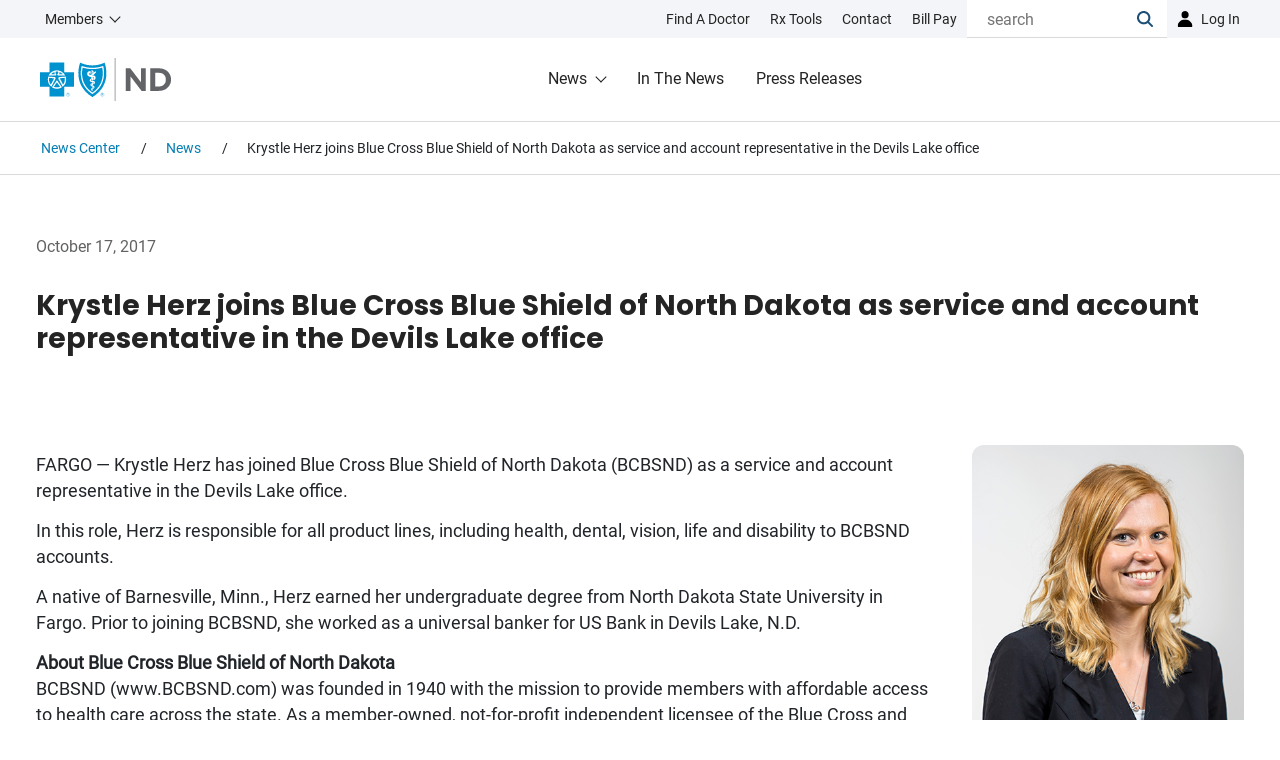

--- FILE ---
content_type: text/html;charset=utf-8
request_url: https://www.bcbsnd.com/newscenter/news/archive/krystle-herz-joins-blue-cross-blue-shield-of-north-dakota-as-ser
body_size: 13667
content:

<!DOCTYPE HTML>
<html lang="en">
<head>
    <meta charset="UTF-8"/>
    <title>Krystle Herz joins Blue Cross Blue Shield of North Dakota as service and account representative in the Devils Lake office | BCBSND</title>
    <meta name="keywords" content="Archived Press Releases"/>
    
    <meta name="template" content="article-news-template"/>
    <meta name="viewport" content="width=device-width, initial-scale=1"/>
    
    <meta name="robots" content="INDEX,FOLLOW"/>
    <script defer="defer" type="text/javascript" src="https://rum.hlx.page/.rum/@adobe/helix-rum-js@%5E2/dist/rum-standalone.js" data-routing="env=prod,tier=publish,ams=Blue Cross Blue Shield of North Dakota"></script>
<link rel="canonical" href="https://www.bcbsnd.com/newscenter/news/archive/krystle-herz-joins-blue-cross-blue-shield-of-north-dakota-as-ser"/>
    

    



    <script type="application/ld+json">{
  "@context" : "https://schema.org",
  "@type" : "Article",
  "mainEntityOfPage" : {
    "@type" : "WebPage",
    "@id" : "https://www.bcbsnd.com/newscenter/news/archive/krystle-herz-joins-blue-cross-blue-shield-of-north-dakota-as-ser"
  },
  "headline" : "Krystle Herz joins Blue Cross Blue Shield of North Dakota as service and account representative in the Devils Lake office",
  "publisher" : {
    "@type" : "Organization",
    "name" : "Blue Cross Blue Shield of North Dakota",
    "logo" : {
      "@type" : "ImageObject",
      "url" : "https://www.bcbsnd.com/content/dam/bcbsnd/bcbsnd-logo.png"
    }
  },
  "datePublished" : "Tue Oct 17 00:00:00 UTC 2017",
  "author" : {
    "@type" : "Organization",
    "name" : "Blue Cross Blue Shield of North Dakota",
    "logo" : {
      "@type" : "ImageObject",
      "url" : "https://www.bcbsnd.com/content/dam/bcbsnd/bcbsnd-logo.png"
    }
  }
}</script>



    <script type="text/javascript">
        window.digitalData = {
            "page": {
                "authorMode": "false",
                "pageName": "Krystle Herz joins Blue Cross Blue Shield of North Dakota as service and account representative in the Devils Lake office",
                "pageType": "Article News Template",
                "pageUrl": "https://www.bcbsnd.com/newscenter/news/archive/krystle-herz-joins-blue-cross-blue-shield-of-north-dakota-as-ser",
                "pageErrors": "",
                "pageErrorName": "",
                "policyName": "",
                "siteSection": "newscenter",
                "taxonomy": "Archived Press Releases"
             },
            "search": {
                "coveoEnvironment": "prod"
            },
            "forms": {
            },
            "events": {
            },
          }
    </script>
    <script type="text/javascript" id="data-population">
          function _setInternalDlKV (s, k, v) {
            if (typeof v !== "function") {
              window.digitalData[s][k] = v;
            } else {
              window.digitalData[s][k] = v();
            }
          }
    </script>


    
<script src="/etc.clientlibs/clientlibs/granite/jquery.min.3e24d4d067ac58228b5004abb50344ef.js"></script>




    
    
<link rel="stylesheet" href="/etc.clientlibs/bcbsnd/clientlibs/clientlib-base.min.f3edea1c9db3be7c6c0b47d9a8074d71.css" type="text/css">
<link rel="stylesheet" href="/etc.clientlibs/phoenix/clientlibs/phoenix-dependencies.min.d41d8cd98f00b204e9800998ecf8427e.css" type="text/css">
<link rel="stylesheet" href="/etc.clientlibs/phoenix/clientlibs/phoenix-site.min.cb5c6c76c6937c1e0a63094cb4f96917.css" type="text/css">



    
    
<script src="/etc.clientlibs/bcbsnd/clientlibs/clientlib-base.min.b89685d6a918759bfe96b4ea54e47614.js"></script>




<script></script>
        
    
    
    <script type="text/javascript">
            if ( !window.CQ_Analytics ) {
                window.CQ_Analytics = {};
            }
            if ( !CQ_Analytics.TestTarget ) {
                CQ_Analytics.TestTarget = {};
            }
            CQ_Analytics.TestTarget.clientCode = 'bcbsnd';
            CQ_Analytics.TestTarget.currentPagePath = '\/content\/bcbsnd\/en\/newscenter\/news\/archive\/krystle\u002Dherz\u002Djoins\u002Dblue\u002Dcross\u002Dblue\u002Dshield\u002Dof\u002Dnorth\u002Ddakota\u002Das\u002Dser';
        </script>
    <script src="/etc.clientlibs/cq/testandtarget/clientlibs/testandtarget/parameters.min.775c9eb7ff4c48025fbe3d707bcf5f55.js"></script>
<script src="/etc.clientlibs/cq/personalization/clientlib/personalization/integrations/commons.min.3d73584ddfdcb853a3a5d76cd1da5be0.js"></script>
<script src="/etc.clientlibs/cq/testandtarget/clientlibs/testandtarget/atjs-integration.min.fc8ef6447fa888623aca974c48fc1b35.js"></script>


    

    
    
    

    

    <script src="/content/dam/bcbsnd/admin/sitemain.js" type="text/javascript"></script>
        <!-- generics -->
        <link rel="icon" href="/etc.clientlibs/bcbsnd/clientlibs/main/resources/images/icons/New-Favicon-32.svg" sizes="32x32"/>
        <link rel="icon" href="/etc.clientlibs/bcbsnd/clientlibs/main/resources/images/icons/New-Favicon-57.svg" sizes="57x57"/>
        <link rel="icon" href="/etc.clientlibs/bcbsnd/clientlibs/main/resources/images/icons/New-Favicon-76.svg" sizes="76x76"/>
        <link rel="icon" href="/etc.clientlibs/bcbsnd/clientlibs/main/resources/images/icons/New-Favicon-96.svg" sizes="96x96"/>
        <link rel="icon" href="/etc.clientlibs/bcbsnd/clientlibs/main/resources/images/icons/New-Favicon-128.svg" sizes="128x128"/>
        <link rel="icon" href="/etc.clientlibs/bcbsnd/clientlibs/main/resources/images/icons/New-Favicon-192.svg" sizes="192x192"/>
        <link rel="icon" href="/etc.clientlibs/bcbsnd/clientlibs/main/resources/images/icons/New-Favicon-196.svg" sizes="228x228"/>
        <link rel="icon" href="/etc.clientlibs/bcbsnd/clientlibs/main/resources/images/icons/favicon.ico" sizes="any"/>
        <link rel="manifest" href="/etc.clientlibs/bcbsnd/clientlibs/main/resources/images/icons/site.webmanifest"/>

        <!-- Android -->
        <link rel="shortcut icon" href="/etc.clientlibs/bcbsnd/clientlibs/main/resources/images/icons/favicon.ico?" sizes="196x196"/>

        <!-- iOS -->
        <link rel="apple-touch-icon" href="/etc.clientlibs/bcbsnd/clientlibs/main/resources/images/icons/New-Favicon-120.png" sizes="120x120"/>
        <link rel="apple-touch-icon" href="/etc.clientlibs/bcbsnd/clientlibs/main/resources/images/icons/New-Favicon-152.png" sizes="152x152"/>
        <link rel="apple-touch-icon" href="/etc.clientlibs/bcbsnd/clientlibs/main/resources/images/icons/New-Favicon-180.png" sizes="180x180"/>
        <link rel="apple-touch-icon" href="/etc.clientlibs/bcbsnd/clientlibs/main/resources/images/icons/favicon.ico?" sizes="180x180"/>
        <link rel="mask-icon" href="/etc.clientlibs/bcbsnd/clientlibs/main/resources/images/icons/New-Favicon-Tab.svg" color="#5bbad5"/>

       <!-- Windows 8.1 + IE11 and above -->
        <meta name="msapplication-TileColor" content="#da532c"/>
        <meta name="theme-color" content="#ffffff"/>
        <meta name="msapplication-square70x70logo" content="/etc.clientlibs/bcbsnd/clientlibs/main/resources/images/icons/New-Favicon-128.svg"/>
        <meta name="msapplication-square150x150logo" content="/etc.clientlibs/bcbsnd/clientlibs/main/resources/images/icons/New-Favicon-310.svg"/>
        <meta name="msapplication-TileImage" content="/etc.clientlibs/bcbsnd/clientlibs/main/resources/images/icons/New-Favicon-310.svg"/>
        <meta name="msapplication-config" content="/etc.clientlibs/bcbsnd/clientlibs/main/resources/images/icons/browserconfig.xml"/>
</head>
<body class="page basicpage" data-search-desktop-id="top-navigation-searchbox" data-template-name="article-news-template">


    



    <div class="root responsivegrid bcbs-container">


<div class="aem-Grid aem-Grid--12 aem-Grid--default--12 ">
    
    <div class="global-alerts alert-container responsivegrid aem-GridColumn aem-GridColumn--default--12">
<!-- BEGIN NOINDEX -->

<div class="coveo-noindex  ">
    

    
        
            
                
            
                
            
                
            
                
            
                
            
                
            
                
            
                
            
                
            
                
            
                
            
                
            
                
            
                
            
                
            
                
            
                
            
                
            
                
            
                
            
                
            
                
            
        

        
    
</div>
<!-- END NOINDEX -->

<script>
     var alertCollectorGlobal = [];
     $('.global-alerts .alert-container-wrapper').each(function () {
          var alertType = $(this).data('alert-type');
          var alertTitle = $(this)
               .find('.headline')
               .text();
          alertCollectorGlobal.push({
               alertType: alertType,
               alertTitle: alertTitle,
          });
     });
     $.extend(window.digitalData.page, {
          globalAlerts: alertCollectorGlobal
     });
</script></div>
<div class="section-alerts alert-container responsivegrid aem-GridColumn aem-GridColumn--default--12">
     
    

     




<script>
     var alertCollectorSection = [];
     $('.section-alerts .alert-container-wrapper').each(function () {
          var alertType = $(this).data('alert-type');
          var alertTitle = $(this)
               .find('.headline')
               .text();
          alertCollectorSection.push({
               alertType: alertType,
               alertTitle: alertTitle,
          });
     });
     $.extend(window.digitalData.page, {
          sectionAlerts: alertCollectorSection
     });
</script></div>
<div class="responsivegrid header aem-GridColumn aem-GridColumn--default--12">


<div class="aem-Grid aem-Grid--12 aem-Grid--default--12 ">
    
    <div class="experiencefragment aem-GridColumn aem-GridColumn--default--12">

    
    

    



<div class="xf-content-height">
    


<div class="aem-Grid aem-Grid--12 aem-Grid--default--12 ">
    
    <div class="top-navigation aem-GridColumn aem-GridColumn--default--12"><div id="top-navigation-45101358121" aria-label="header top navigation" class="bcbs-full-width-container">
    <div class="header-top-nav" orphan="true">
        <div class="header-top-nav-link-items">
            <div class="header-top-nav-link-items-audience dropdown">
                
                    
    <a class="cmp-button primary-btn btn-center-aligned dropdown-toggle audience" data-analytics-cta-action="button" data-analytics-id="dropdownAudienceLink" href="/members" role="button" data-bs-toggle="dropdown" aria-expanded="false" aria-haspopup="true" data-override-icon="none" id="dropdownAudienceLink">
        Members
    </a>

                    
    <div class="dropdown-menu" data-analytics-list-length="5" aria-labelledby="dropdownAudienceLink" data-sub-level="true">
        
    <a class="dropdown-item internal" href="/members">Members</a>

    
        
    <a class="dropdown-item internal" href="/employers">Employers</a>

    
        
    <a class="dropdown-item internal" href="/providers">Providers</a>

    
        
    <a class="dropdown-item internal" href="/producers">Producers</a>

    
        
    <a class="dropdown-item internal" href="/our-company">Our Company</a>

    </div>

                

                
            </div>

            
    <ul class="header-top-nav-link-items-contact" data-analytics-list-length="4">
        
    <li>
        <a href="/members/find-a-doctor" class="top-nav-link-icon internal"><?xml version="1.0" encoding="utf-8"?>
<!-- Generator: Adobe Illustrator 22.1.0, SVG Export Plug-In . SVG Version: 6.00 Build 0)  -->
<svg version="1.1" id="Layer_3" xmlns="http://www.w3.org/2000/svg" xmlns:xlink="http://www.w3.org/1999/xlink" x="0px" y="0px"
	 width="800px" height="800px" viewBox="0 0 800 800" style="enable-background:new 0 0 800 800;" xml:space="preserve">
<g>
	<path d="M644.4,490c-39.3,0-73.7,20.7-93.3,51.7l-38.7-4.9c-18.5-2.3-37-0.3-53.6,5.8c-37.1,13.8-67.4,42.5-83,78.9l-13.3,31
		c-11.3,26.4-29.1,49.9-51.6,67.9c-41.6,33.4-101.3,27.7-135.8-13l-49.5-58.3c-17.4-20.5-25.7-46.5-23.4-73.3
		c2.3-26.8,14.9-51,35.6-68.2l9.8-8.2c42.6,10.5,165.3,30.8,317.8-32.3c82.8-34.3,132.8-81,148.6-138.7c10-36.6,4.3-72.5-7.7-101.8
		c3.3-7,5-14.8,4.7-23c-1.2-26.9-24-47.7-50.8-46.5c-26.9,1.2-47.7,24-46.5,50.8c1.1,23.9,19.3,43,42.2,46
		c5.8,16.2,9.5,37.1,3.4,59.5c-10.9,40-49.8,74.1-115.6,101.3c-132.4,54.8-240.4,39.1-278.6,30.5c-6.4-38.6-15.8-146.6,47.1-276.2
		c31.1-64,67.4-100.8,108-109.4c22.7-4.8,43.4,0.2,59.2,6.9c1.7,23.1,19.6,42.4,43.4,44.9c26.7,2.8,50.7-16.6,53.5-43.3
		c2.8-26.7-16.6-50.7-43.3-53.5c-8.2-0.9-16.1,0.4-23.3,3.3c-28.5-13.7-64-21.6-101.1-13.8C250,16.4,200.5,63.6,161.3,144.2
		c-70.8,146-59.5,268-51.5,313.1l-8.2,6.8C69.3,491,49.5,529,45.9,571c-3.6,42,9.4,82.8,36.7,114.9l49.5,58.3
		c30.7,36.2,74,54.8,117.7,54.8c33.9,0,68.1-11.3,96.9-34.3c29.7-23.8,53.2-54.9,68.2-89.8l13.3-31c9.5-22.2,27.9-39.7,50.5-48.1
		c8-3,17.3-3.9,26.8-2.7l28.9,3.7c0,1.2-0.2,2.4-0.2,3.6c0,60.8,49.5,110.3,110.3,110.3c60.8,0,110.3-49.5,110.3-110.3
		C754.7,539.5,705.3,490,644.4,490z M644.4,653.9c-29.5,0-53.6-24-53.6-53.6c0-29.5,24-53.6,53.6-53.6s53.6,24,53.6,53.6
		C698,629.8,674,653.9,644.4,653.9z"/>
</g>
</svg>
<span class="top-nav-link-text">Find a Doctor</span></a>
    </li>

    
        
    <li>
        <a href="/members/rx-tools" class="top-nav-link-icon internal"><?xml version="1.0" encoding="utf-8"?>
<!-- Generator: Adobe Illustrator 22.1.0, SVG Export Plug-In . SVG Version: 6.00 Build 0)  -->
<svg version="1.1" id="Layer_6" xmlns="http://www.w3.org/2000/svg" xmlns:xlink="http://www.w3.org/1999/xlink" x="0px" y="0px"
	 width="800px" height="800px" viewBox="0 0 800 800" style="enable-background:new 0 0 800 800;" xml:space="preserve">
<g>
	<path d="M26.7,592.3L387,795.6c0.1,0.1,0.3,0.1,0.4,0.2c0.4,0.2,0.8,0.4,1.2,0.6c0.5,0.2,0.9,0.5,1.4,0.7c0.6,0.3,1.3,0.5,1.9,0.7
		c0.4,0.1,0.9,0.3,1.3,0.4c0.7,0.2,1.5,0.3,2.2,0.4c0.4,0.1,0.8,0.2,1.2,0.2c1.1,0.1,2.3,0.2,3.4,0.2c1.1,0,2.3-0.1,3.4-0.2
		c0.4,0,0.7-0.1,1.1-0.2c0.8-0.1,1.5-0.3,2.3-0.4c0.4-0.1,0.9-0.3,1.3-0.4c0.7-0.2,1.3-0.4,2-0.7c0.4-0.2,0.9-0.4,1.3-0.6
		c0.4-0.2,0.8-0.4,1.3-0.6c0.1-0.1,0.3-0.1,0.4-0.2l360.2-203.3c8.3-4.7,13.5-13.5,13.5-23.1v-411c0-0.1,0-0.3,0-0.4
		c0-0.9-0.1-1.7-0.2-2.6c0-0.2,0-0.4-0.1-0.6c-0.1-1-0.3-2-0.6-3c-0.1-0.2-0.1-0.4-0.2-0.6c-0.2-0.8-0.5-1.5-0.7-2.2
		c-0.1-0.3-0.2-0.6-0.4-0.9c-0.3-0.7-0.6-1.3-0.9-2c-0.1-0.3-0.3-0.5-0.4-0.8c-0.5-0.9-1-1.7-1.6-2.5c-0.1-0.1-0.2-0.2-0.2-0.3
		c-0.5-0.7-1.1-1.4-1.7-2.1c-0.2-0.2-0.4-0.4-0.6-0.6c-0.6-0.6-1.2-1.1-1.8-1.6c-0.2-0.2-0.4-0.3-0.6-0.5c-0.8-0.7-1.7-1.3-2.6-1.8
		c-0.9-0.6-1.8-1-2.8-1.5c-0.3-0.1-0.6-0.3-0.9-0.4c-0.4-0.2-0.8-0.4-1.2-0.5L413.8,2.6c-6.1-2.3-12.9-2.2-19,0.3L30,147.9
		c-0.4,0.1-0.7,0.3-1,0.5c-0.3,0.1-0.6,0.3-1,0.4c-0.8,0.4-1.6,0.8-2.3,1.3c-0.1,0.1-0.2,0.1-0.3,0.1c0,0,0,0,0,0
		c-0.9,0.6-1.7,1.2-2.5,1.9c-0.1,0.1-0.3,0.2-0.4,0.4c-0.6,0.5-1.2,1.1-1.8,1.7c-0.2,0.2-0.4,0.4-0.6,0.6c-0.5,0.6-1,1.2-1.5,1.8
		c-0.2,0.2-0.3,0.4-0.5,0.6c-0.6,0.8-1.1,1.7-1.6,2.5c-0.1,0.1-0.1,0.2-0.1,0.3c-0.4,0.8-0.8,1.6-1.1,2.4c-0.1,0.3-0.2,0.6-0.3,0.9
		c-0.2,0.7-0.5,1.3-0.7,2c-0.1,0.3-0.2,0.6-0.2,0.9c-0.2,0.9-0.4,1.7-0.5,2.6c0,0.1,0,0.2-0.1,0.3c-0.1,1-0.2,2.1-0.2,3.1
		c0,0.1,0,0.1,0,0.2v396.5C13.2,578.7,18.4,587.5,26.7,592.3z M120.7,347.8c-2.3-1.2-4.5-3.9-5.6-7c-1.1-3.1-1-6,0.3-7.6l39.8-51
		c1.2-1.5,3.2-1.8,5.4-0.6l0,0c2.1,1.1,4.2,3.4,5.4,6.1l40.7,93.4c1.3,3.1,1.4,6.2,0.3,8.1c-1.1,1.9-3.3,2.3-5.7,1.1L177,377.4V507
		l-32.3-17.5V360.4L120.7,347.8z M118.3,499.6L311.4,605c3.7,2,6.7,7.1,6.7,11.4v27.3c0,4.3-3,6.1-6.7,4.1L118.3,541.4
		c-3.5-1.9-6.4-6.9-6.4-11.1v-26.6C111.9,499.5,114.8,497.7,118.3,499.6z M226.2,403.3c-2.4-1.3-4.6-4-5.8-7.1
		c-1.1-3.1-1-6.1,0.3-7.7l40.9-51.4c1.2-1.5,3.3-1.8,5.5-0.6c0,0,0,0,0,0c2.2,1.1,4.3,3.5,5.5,6.3l41.8,94.9
		c1.4,3.1,1.5,6.2,0.3,8.2c-1.2,1.9-3.4,2.3-5.9,1l-25-13.1v131.4l-33.1-18V416.3L226.2,403.3z M733.7,553.6L426.5,727V352.5
		L544.9,294v141.4l69.7-34.8v-141l119.1-58.8V553.6z M405,56l288,105.7l-108.8,53.7L305.1,95.7L405,56z M230.7,125.3l281.6,125.7
		l-112.8,55.7L107.6,174.2L230.7,125.3z"/>
</g>
</svg>
<span class="top-nav-link-text">Rx Tools</span></a>
    </li>

    
        
    <li>
        <a href="/contact" class="top-nav-link-icon internal"><?xml version="1.0" encoding="utf-8"?>
<!-- Generator: Adobe Illustrator 22.1.0, SVG Export Plug-In . SVG Version: 6.00 Build 0)  -->
<svg version="1.1" id="Layer_1" xmlns="http://www.w3.org/2000/svg" xmlns:xlink="http://www.w3.org/1999/xlink" x="0px" y="0px"
	 width="800px" height="800px" viewBox="0 0 800 800" style="enable-background:new 0 0 800 800;" xml:space="preserve">
<g>
	<path d="M768.3,323.8c-12-12-31.4-12-43.4,0L553.3,495.5l-30.3-30.3c-12-12-31.4-12-43.4,0c-12,12-12,31.4,0,43.4l52,52
		c6,6,13.8,9,21.7,9c7.8,0,15.7-3,21.7-9l111.3-111.3c3.6,12.1,5.5,24.8,5.5,37.6c0,73.1-59.5,132.5-132.5,132.5
		s-132.5-59.5-132.5-132.5s59.5-132.5,132.5-132.5c11.8,0,23.4,1.5,34.6,4.6c16.4,4.4,33.2-5.3,37.6-21.6
		c4.4-16.4-5.3-33.2-21.6-37.6c-6.7-1.8-13.5-3.2-20.4-4.2V107.2c0-27.3-22.2-49.4-49.4-49.4h-73.2V31.7C466.7,14.7,452.9,1,436,1
		c-16.9,0-30.7,13.7-30.7,30.7v26.1h-66.5V31.7c0-16.9-13.7-30.7-30.7-30.7s-30.7,13.7-30.7,30.7v26.1h-69.9V31.7
		C207.7,14.7,194,1,177,1s-30.7,13.7-30.7,30.7v26.1H73.1c-27.3,0-49.4,22.2-49.4,49.4v642.3c0,27.3,22.2,49.4,49.4,49.4h466.8
		c27.3,0,49.4-22.2,49.4-49.4v-71.2c92.6-14.5,163.7-94.9,163.7-191.5c0-29.5-6.8-58.5-19.6-84.8l34.9-34.9
		C780.3,355.2,780.3,335.7,768.3,323.8z M85,737.7V119.1h61.3v33.5c0,16.9,13.7,30.7,30.7,30.7s30.7-13.7,30.7-30.7v-33.5h69.9v33.5
		c0,16.9,13.7,30.7,30.7,30.7s30.7-13.7,30.7-30.7v-33.5h66.5v33.5c0,16.9,13.7,30.7,30.7,30.7c16.9,0,30.7-13.7,30.7-30.7v-33.5
		H528v176.3c-92.1,15-162.7,95-162.7,191.3S435.9,663.2,528,678.2v59.5H85z"/>
	<path d="M267.6,244.1h-93.7c-16.9,0-30.7,13.7-30.7,30.7c0,16.9,13.7,30.7,30.7,30.7h93.7c16.9,0,30.7-13.7,30.7-30.7
		C298.3,257.8,284.5,244.1,267.6,244.1z"/>
	<path d="M267.6,363h-93.7c-16.9,0-30.7,13.7-30.7,30.7c0,16.9,13.7,30.7,30.7,30.7h93.7c16.9,0,30.7-13.7,30.7-30.7
		C298.3,376.7,284.5,363,267.6,363z"/>
	<path d="M267.6,481.9h-93.7c-16.9,0-30.7,13.7-30.7,30.7s13.7,30.7,30.7,30.7h93.7c16.9,0,30.7-13.7,30.7-30.7
		S284.5,481.9,267.6,481.9z"/>
	<path d="M267.6,600.8h-93.7c-16.9,0-30.7,13.7-30.7,30.7s13.7,30.7,30.7,30.7h93.7c16.9,0,30.7-13.7,30.7-30.7
		S284.5,600.8,267.6,600.8z"/>
</g>
</svg>
<span class="top-nav-link-text">Contact</span></a>
    </li>

    
        
    <li>
        <a href="/members/member-resources/insurance-101/how-to-pay-my-bill" class="top-nav-link-icon internal"><?xml version="1.0" encoding="utf-8"?>
<!-- Generator: Adobe Illustrator 22.1.0, SVG Export Plug-In . SVG Version: 6.00 Build 0)  -->
<svg version="1.1" id="Layer_10" xmlns="http://www.w3.org/2000/svg" xmlns:xlink="http://www.w3.org/1999/xlink" x="0px" y="0px"
	 width="800px" height="800px" viewBox="0 0 800 800" style="enable-background:new 0 0 800 800;" xml:space="preserve">
<g>
	<path d="M274.1,350.3c0,13.9,11.3,25.2,25.2,25.2h298.4c13.9,0,25.2-11.3,25.2-25.2s-11.3-25.2-25.2-25.2H299.3
		C285.4,325.2,274.1,336.4,274.1,350.3z"/>
	<path d="M427.5,613.8H299.3c-13.9,0-25.2,11.3-25.2,25.2s11.3,25.2,25.2,25.2h128.2c13.9,0,25.2-11.3,25.2-25.2
		S441.4,613.8,427.5,613.8z"/>
	<path d="M597.6,517.6H299.3c-13.9,0-25.2,11.3-25.2,25.2c0,13.9,11.3,25.2,25.2,25.2h298.4c13.9,0,25.2-11.3,25.2-25.2
		C622.8,528.9,611.5,517.6,597.6,517.6z"/>
	<path d="M597.6,421.4H299.3c-13.9,0-25.2,11.3-25.2,25.2c0,13.9,11.3,25.2,25.2,25.2h298.4c13.9,0,25.2-11.3,25.2-25.2
		C622.8,432.7,611.5,421.4,597.6,421.4z"/>
	<path d="M432.3,279.3h165.3c13.9,0,25.2-11.3,25.2-25.2c0-13.9-11.3-25.2-25.2-25.2H432.3c-13.9,0-25.2,11.3-25.2,25.2
		S418.5,279.3,432.3,279.3z"/>
	<path d="M687.7,83.8l-355.6,0c-6.7,0-13,2.6-17.8,7.4L178.5,227c-4.9,4.9-7.6,11.3-7.6,18v529.8c0,13.9,11.3,25.2,25.2,25.2h491.6
		c13.9,0,25.2-11.3,25.2-25.2V109C712.9,95.1,701.6,83.8,687.7,83.8z M247.8,229l68.3-68.3V229H247.8z M366.4,239V134.2h296.2v615.5
		H221.3V279.3h104.8C348.3,279.3,366.4,261.2,366.4,239z"/>
	<path d="M629,26.5c0.4-7-2.1-13.6-6.9-18.7C617.4,2.8,610.9,0,603.9,0H112.3C98.4,0,87.1,11.3,87.1,25.2v665.2
		c0,13.9,11.3,25.2,25.2,25.2s25.2-11.3,25.2-25.2V50.3h465.3C616.8,50.3,628.3,39.9,629,26.5z"/>
</g>
</svg>
<span class="top-nav-link-text">Bill Pay</span></a>
    </li>

    </ul>

            
        </div>

        <div class="header-top-nav-right-items">
          <div class="searchbox">
            <div class="CoveoSearchbox" data-placeholder="search">
                <div class="CoveoAnalytics" data-search-hub="SiteSearch"></div>
            </div>
          </div>
            <div class="top-nav-login dropdown">
                
    <a href="#" class="cmp-button primary-btn btn-center-aligned login" data-analytics-cta-action="button" data-analytics-id="dropdownLoginLink" role="button" data-bs-toggle="dropdown" aria-expanded="false" aria-haspopup="true" data-override-icon="none" id="dropdownLoginLink">
        Log in
    </a>

                
    <div class="dropdown-menu" data-analytics-list-length="4" aria-labelledby="dropdownLoginLink">
        
    <a class="dropdown-item internal" href="https://www.bcbsnd.com/members/member-login">Members</a>

    
        
    <a class="dropdown-item" href="https://employer.bcbsndportals.com/">Employers</a>

    
        
    <a class="dropdown-item" href="https://apps.availity.com/availity/web/public.elegant.login?goto=https%3A%2F%2Fapps.availity.com%2Favaility%2Fweb%2FHome">Providers</a>

    
        
    <a class="dropdown-item" href="https://producer.bcbsndportals.com/">Producers</a>

    </div>

            </div>
        </div>
    </div>
</div>
</div>
<div class="mega-menu aem-GridColumn aem-GridColumn--default--12">
    


</div>

    
</div>
</div>
</div>
<div class="mega-menu aem-GridColumn aem-GridColumn--default--12">


<div id="mega-menu-45101358121" class="header-bottom" data-overlay-color="#333333" data-overlay-opacity="0.7">
    <div class="header-logo-container">
        
    
    <a href="/members" title="BCBSND" class="header-logo-link internal" data-analytics-cta-action="button" data-analytics-id="IconCTALink-287921309" id="IconCTALink-287921309">
        <?xml version="1.0" encoding="utf-8"?>
<!-- Generator: Adobe Illustrator 22.1.0, SVG Export Plug-In . SVG Version: 6.00 Build 0)  -->
<svg version="1.1" class="BCBSND-LOGO" xmlns="http://www.w3.org/2000/svg" xmlns:xlink="http://www.w3.org/1999/xlink" x="0px" y="0px"
	 width="130.7px" height="42.9px" viewBox="0 0 130.7 42.9" style="enable-background:new 0 0 130.7 42.9;" xml:space="preserve">
<style type="text/css">
	.BCBSND-LOGO .st0{fill:#0092CF !important; stroke:none !important;}
	.BCBSND-LOGO .st1{fill:#FFFFFF !important;}
	.BCBSND-LOGO .st2{fill:#0092CF !important;stroke:#0092CF !important;stroke-width:0.2027 !important;stroke-linecap:square !important;stroke-miterlimit:2 !important;}
	.BCBSND-LOGO .st3{fill:none !important;stroke:#0092CF !important;stroke-width:0.7277 !important;}
	.BCBSND-LOGO .st4{fill:#636467 !important;}
	.BCBSND-LOGO .st5{fill:none !important;stroke:#0092CF !important;stroke-width:0.2607 !important;}
</style>
<g>
	<g>
		<g>
			<g>
				<path class="st0" d="M52.3,7.4c6.9,0,12.1-2.8,12.1-2.8s8.8,21.7-12.1,34.4C31.3,26.2,40.1,4.6,40.1,4.6S45.3,7.4,52.3,7.4z"/>
			</g>
			<g>
				<polygon class="st0" points="0,14.1 9.5,14.1 9.5,4.6 24.3,4.6 24.3,14.1 33.8,14.1 33.8,28.8 24.3,28.8 24.3,38.4 9.5,38.4 
					9.5,28.8 0,28.8 				"/>
			</g>
			<g>
				<g>
					<path class="st1" d="M16.9,13.3c0.7,0,1.3,0.6,1.3,1.3c0,0.4-0.2,0.8-0.5,1.1l-0.3,0.4c-0.1,0.1-0.1,0.3-0.1,0.4
						c0,0.5,0.4,1,1,1l6.8,0c-1.5-3.1-4.6-5.2-8.3-5.2l0,0c-3.6,0-6.8,2.1-8.3,5.2l6.8,0c0.6,0,1-0.5,1-1c0-0.1,0-0.3-0.1-0.4
						l-0.3-0.4c-0.3-0.2-0.5-0.6-0.5-1.1C15.6,13.9,16.2,13.3,16.9,13.3L16.9,13.3z"/>
				</g>
				<g>
					<path class="st1" d="M15.4,20.8c0.1-0.2,0.2-0.4,0.2-0.6c0-0.7-0.5-1.2-1.2-1.2l-6.1-0.5c-0.3,1-0.5,2-0.5,3
						c0,2.9,1.3,5.5,3.5,7.2L15.4,20.8z"/>
				</g>
				<g>
					<path class="st1" d="M18.4,20.8c-0.1-0.2-0.1-0.4-0.1-0.6c0-0.7,0.5-1.2,1.2-1.2l6.1-0.5c0.3,1,0.5,2,0.5,3
						c0,2.9-1.3,5.5-3.5,7.2L18.4,20.8z"/>
				</g>
				<g>
					<path class="st1" d="M16.9,22.1l5,7.1c-1.4,0.9-3.1,1.5-5,1.5v0c-1.8,0-3.5-0.5-5-1.5L16.9,22.1L16.9,22.1z"/>
				</g>
			</g>
			<g>
				<g>
					<path class="st0" d="M9.2,19.8C9,20.3,9,20.9,9,21.5c0,1.9,0.7,3.7,1.8,5.1l3.3-6.3L9.2,19.8z"/>
				</g>
				<g>
					<path class="st0" d="M22.8,16.2c-0.9-1-2.1-1.8-3.5-2.3l0.1,0c0.1,0.2,0.1,0.5,0.1,0.8c0,0.6-0.2,1.1-0.5,1.5L22.8,16.2z"/>
				</g>
				<g>
					<path class="st0" d="M11,16.2c0.9-1,2.1-1.8,3.5-2.3l0-0.1c-0.1,0.3-0.1,0.5-0.1,0.8c0,0.6,0.2,1.1,0.5,1.5L11,16.2z"/>
				</g>
				<g>
					<path class="st0" d="M24.6,19.8c0.1,0.5,0.2,1.1,0.2,1.6c0,1.9-0.7,3.7-1.8,5.1l-3.3-6.3L24.6,19.8z"/>
				</g>
				<g>
					<path class="st0" d="M16.9,24.3l3.1,4.4c-1,0.4-2,0.6-3.1,0.6v0c-1.1,0-2.1-0.2-3.1-0.6L16.9,24.3L16.9,24.3z"/>
				</g>
			</g>
			<g>
				<path class="st1" d="M52.3,36C68.5,25.9,63,7.9,63,7.9s-4.8,1.9-10.7,1.9c-5.9,0-10.7-1.9-10.7-1.9S36,25.9,52.3,36z"/>
			</g>
			<g>
				<path class="st0" d="M52.3,34.4C66.4,25.1,62,9.6,62,9.6s-4.7,1.5-9.7,1.5c-5,0-9.7-1.5-9.7-1.5S38.2,25.1,52.3,34.4z"/>
			</g>
			<path class="st1" d="M53.2,26.2c0,0,0.1,0,0.2,0c0,0,1.3-0.4,1.4-1.5c0.1-1.1-0.7-1.6-0.7-1.6c-0.7-0.3-1.8-0.2-2.7-0.3
				c0,0-0.3,0-0.4-0.2c-0.1-0.1-0.1-0.3,0.1-0.4c0,0,0.1,0,0-0.1c0-0.1-0.2-1-0.5-1.5c-0.3,0.2-0.5,0.5-0.7,0.9
				C49,23.6,51.2,24,51.2,24c0.6,0.2,1.3,0.2,1.9,0.2c0,0,0.4,0,0.4,0.4c0,0,0,0.2-0.2,0.3c0,0-0.1,0-0.1,0.2
				C53.2,25.1,53.2,26.2,53.2,26.2L53.2,26.2z"/>
			<path class="st1" d="M53.1,30.8c0,0.1,0.1,0.1,0.1,0.1c0.5-0.3,1-1.2,1-1.2c0.7-1.9-1.6-2.2-2.7-3c0,0-0.1-0.2,0.1-0.2
				c0,0,0.1-0.1,0.1-0.2c0-0.1-0.1-0.9-0.1-0.9c0-0.4-0.1-0.3-0.1-0.3c-0.1,0-0.2,0.1-0.2,0.1c-0.7,0.5-0.9,1-0.9,1
				c-0.6,1.8,1.5,2.1,2.6,2.8c0,0,0.1,0.1,0.2,0.4c0.1,0.2,0,1.4,0,1.4L53.1,30.8z"/>
			<path class="st1" d="M50.8,31.4c-0.1,0.9,0.4,1.1,0.4,1.1c0.3,0.2,0.3-0.2,0.3-0.2c-0.1-0.7,0.4-1.1,0.4-1.1l-0.1-1
				c0-0.2-0.2,0-0.2,0S50.9,30.5,50.8,31.4z"/>
			<path class="st1" d="M47.6,14.1c0.2-0.3,0.7-0.6,1.1-0.8l0.1,0c1.2-0.3,2.6-0.2,3.3,1c-0.5,0.8-1.7-0.4-2.2,0.4l1.6,0.6
				c-0.5,0.5-1.3,0.1-1.8-0.1l-0.1,0c-0.3-0.1-0.6,0-0.7,0.3c-0.1,0.2,0,0.3,0,0.5l0,0.1c0,0,0,0,0,0l0.1,0.1c2,1.5,6.4,0.2,6.5,3.5
				c0,0,0.1,0.7-0.4,1.4c-0.4,0.5-1,0.8-1.6,0.9c-0.2,0.1-0.2,0-0.2,0s0-1.7,0-1.7c0-0.1,0.1-0.1,0.1-0.1c0.4,0,0.4-0.3,0.4-0.3
				c0.1-0.7-0.5-0.7-1-0.7c-0.7-0.1-0.6,0-2.3-0.3c-1.7-0.3-2.5-1-2.5-1S46.1,16.3,47.6,14.1z"/>
			<path class="st1" d="M51.2,20.8c-0.1-0.3-0.2-0.6-0.3-0.8c0,0-0.2-0.4,0.1-0.5c0,0,0.1-0.1,0.1-0.3c0,0,0-0.1,0.1-0.1
				c0.1,0,1.1,0.2,1.8,0.2c0.2,0,0.2,0.1,0.2,0.1l-0.1,3c0,0,0,0.1-0.1,0.1c0,0-1.3,0-1.3-0.1c0,0-0.1,0-0.1-0.1
				C51.5,22.4,51.6,22,51.2,20.8z"/>
			<path class="st1" d="M53.8,16.4c0.7-0.6,1.4-1.6,2.2-2.1c0-0.3-0.1-0.5-0.1-0.7c-1.1-0.7-1.6,0.8-2.5,1c-0.3-0.2-0.1-0.7-0.1-1
				c0.2-1.1-1-1.2-1.7-1.3c0,0-0.3-0.1-0.3,0.2c0,0.3,0,0.4,0,0.6c0,0,0.8,0.3,1.2,1.2c0,0,0,0.3-0.4,0.6l0,0c0.2,0.2,0.7,0.2,1,0.2
				c0,0,0.1-0.1,0.1-0.1c0.1-0.1,0.1,0,0.1,0l0,0.3c-0.3,0.1-1,0-1.4-0.2c0.4,0.7-0.9,0.4-0.8,1l0,0.5c0,0,0,0.1,0.1,0.1
				c0.1,0,0.8,0.1,1.9,0.3c0,0,0.1,0,0.2-0.1c0-0.1,0.2-0.3,0.3-0.4L53.8,16.4z"/>
			<path class="st1" d="M52,24.4c0,0,0.5,0.1,0.8,0.1c0,0,0.2,0,0.2,0.2l-0.1,2.4c0,0-0.1,0.1-0.1,0c-0.1,0-0.6-0.3-0.7-0.4
				c-0.1-0.1-0.1-0.1-0.2-0.2c0-0.2-0.1-2-0.1-2S51.8,24.4,52,24.4z"/>
			<path class="st1" d="M52.1,28.9c0,0,0.3,0.1,0.6,0.4c0,0,0.1,0.1,0.1,0.3l-0.1,3.3c0,0,0,0-0.1,0.1c0,0-0.4,0-0.4,0
				s-0.1,0-0.1-0.1C52.2,32.9,52,29,52.1,28.9C52,29,52,28.8,52.1,28.9z"/>
			<g>
				<path class="st2" d="M51.1,13.8c-0.2,0.1-0.8,0.3-0.7-0.1L51.1,13.8z"/>
			</g>
			<g>
				<path class="st3" d="M27.1,37"/>
			</g>
		</g>
		<g>
			<path class="st4" d="M101.3,32.8L90.4,18.5v14.3h-4.9V10.3h4.6l10.6,13.9V10.3h4.9v22.5H101.3z"/>
			<path class="st4" d="M118.8,32.8H110V10.3h8.8c7.1,0,12,4.9,12,11.2v0.1C130.7,27.9,125.8,32.8,118.8,32.8z M125.6,21.6
				c0-4-2.7-6.8-6.8-6.8h-3.8v13.6h3.8C122.8,28.4,125.6,25.6,125.6,21.6L125.6,21.6z"/>
		</g>
		<rect x="74.6" class="st4" width="0.6" height="42.9"/>
	</g>
	<g>
		<g>
			<path class="st5" d="M28,34.9c-0.9,0-1.7,0.7-1.7,1.7c0,0.9,0.7,1.7,1.7,1.7c0.9,0,1.7-0.7,1.7-1.7C29.6,35.7,28.9,34.9,28,34.9z
				"/>
			<path class="st5" d="M28,36.6"/>
		</g>
		<path class="st0" d="M27.4,37.5h-0.3v-2h0.9c0.3,0,0.7,0.1,0.7,0.5c0,0.3-0.2,0.4-0.3,0.5c0.1,0,0.2,0.1,0.2,0.4l0,0.4
			c0,0.1,0,0.2,0.1,0.2v0h-0.3c0-0.1,0-0.4,0-0.5c0-0.2,0-0.4-0.4-0.4h-0.7V37.5z M27.4,36.5h0.6c0.2,0,0.4-0.1,0.4-0.3
			c0-0.3-0.2-0.3-0.4-0.3h-0.7V36.5z"/>
	</g>
	<g>
		<g>
			<path class="st5" d="M62.2,34.9c-0.9,0-1.7,0.7-1.7,1.7c0,0.9,0.7,1.7,1.7,1.7c0.9,0,1.7-0.7,1.7-1.7
				C63.9,35.7,63.1,34.9,62.2,34.9z"/>
			<path class="st5" d="M62.2,36.6"/>
		</g>
		<path class="st0" d="M61.7,37.5h-0.3v-2h0.9c0.3,0,0.7,0.1,0.7,0.5c0,0.3-0.2,0.4-0.3,0.5c0.1,0,0.2,0.1,0.2,0.4l0,0.4
			c0,0.1,0,0.2,0.1,0.2v0h-0.3c0-0.1,0-0.4,0-0.5c0-0.2,0-0.4-0.4-0.4h-0.7V37.5z M61.7,36.5h0.6c0.2,0,0.4-0.1,0.4-0.3
			c0-0.3-0.2-0.3-0.4-0.3h-0.7V36.5z"/>
	</g>
</g>
</svg>

        <span class="icon-link-text"></span>
        
    </a>

    </div>

    <div class="mega-menu-container">
        <a href="#" id="menu-toggle" class="mobile-menu internal" aria-label="Open the menu">
            <span class="mobile-menu-icon" aria-hidden="true"></span>
        </a>
        <nav class="megamenu-navbar mobile-navbar">
            <div id="searchboxMobile">
                <div class="CoveoSearchbox search-mobile" data-placeholder="search"></div>
            </div>
            <ul class="menu">
                <li class="main-items">
                    
    
    <a class="main-items-link internal" data-analytics-cta-action="button" data-analytics-id="News" href="#" id="News">News
    </a>


                    
                    
    <div class="submenu-container condensed-menu">
        <div class="submenu-row">
            <div class="submenu-column dropdown-nav">
                <div class="con-top-comp">
                    <h2>News</h2>
                    
                    
                </div>

                
                <div class="megamenu-list-container">
                    
    <ul class="submenu-container_list">
        <li class="submenu-container__listItem">
            <a href="/newscenter/innovation" class="internal">
                Innovation
            </a>
        </li>
    
        <li class="submenu-container__listItem">
            <a href="/newscenter/culture" class="internal">
                Culture
            </a>
        </li>
    
        <li class="submenu-container__listItem">
            <a href="/newscenter/community-impact" class="internal">
                Community Impact
            </a>
        </li>
    </ul>

                </div>
            </div>
        </div>
    </div>

                    
                </li>
            
                <li class="main-items">
                    
    
    <a class="main-items-link internal" data-analytics-cta-action="button" data-analytics-id="In the News" href="/newscenter/in-the-news" id="In the News">In the News
    </a>


                    
                    
                    
                </li>
            
                <li class="main-items">
                    
    
    <a class="main-items-link internal" data-analytics-cta-action="button" data-analytics-id="Press Releases" href="/newscenter/press-releases" id="Press Releases">Press Releases
    </a>


                    
                    
                    
                </li>
            
                
            
                
            
                
            
                
            
                
            </ul>
            
        </nav>
    </div>

    <div class="header-search-container">
        <div class="searchbox">
            <div class="CoveoSearchbox" data-placeholder="search"></div>
        </div>
    </div>
    
</div>



































</div>

    
</div></div>
<div class="responsivegrid main aem-GridColumn aem-GridColumn--default--12">


<div class="aem-Grid aem-Grid--12 aem-Grid--default--12 ">
    
    <div class="responsivegrid aem-GridColumn aem-GridColumn--default--12">


<div id="logical-body-45101358121" class="aem-Grid aem-Grid--12 aem-Grid--default--12 ">
    
    <div class="breadcrumb aem-GridColumn aem-GridColumn--default--12">


    <div id="BCBSNDBreadcrumb-1478960005" class="bcbs-container">
        <nav class="cmp-breadcrumb breadcrumb-container" aria-label="Breadcrumb">
            <ol class="cmp-breadcrumb__list" itemscope="" itemtype="http://schema.org/BreadcrumbList">
                <li class="cmp-breadcrumb__item" itemprop="itemListElement" itemscope="" itemtype="http://schema.org/ListItem">
                    <a href="/newscenter" title="News Center" class="cmp-breadcrumb__item-link internal" itemprop="item">
                        <span itemprop="name">News Center</span>
                    </a>
                    <meta itemprop="position" content="1"/>
                </li>
                
            
                <li class="cmp-breadcrumb__item" itemprop="itemListElement" itemscope="" itemtype="http://schema.org/ListItem">
                    <a href="/newscenter/news" title="News" class="cmp-breadcrumb__item-link internal" itemprop="item">
                        <span itemprop="name">News</span>
                    </a>
                    <meta itemprop="position" content="2"/>
                </li>
                
            
                
                <li class="cmp-breadcrumb__item cmp-breadcrumb__item--active active-item" itemprop="itemListElement" itemscope="" itemtype="http://schema.org/ListItem">
                    <span itemprop="name" class="active-item-page">Krystle Herz joins Blue Cross Blue Shield of North Dakota as service and account representative in the Devils Lake office</span>
                    <meta itemprop="position" content="3"/>
                </li>
            </ol>
        </nav>
    </div>

</div>
<div class="column-control responsivegrid aem-GridColumn aem-GridColumn--default--12"><div class="bcbs-container" id="ColumnControl-1730875028">
    <div class="bcbs-responsive-grid" data-desktop-padding-top="80" data-desktop-padding-left="20" data-tablet-padding-right="20" data-tablet-padding-top="40" data-mobile-padding-left="20" data-mobile-padding-right="20" data-tablet-padding-left="20" data-mobile-padding-bottom="20" data-desktop-padding-bottom="80" data-desktop-padding-right="20" data-tablet-padding-bottom="40" data-mobile-padding-top="20">
        <div class="col-full-width" data-opacity="100">
            <div>




    
    
    <div class="news-details"><ul class="news-details-container">
    <li class="date">October 17, 2017</li>
    
    
</ul>


    


</div>


    
    
    <div class="title">
<div id="title-08d64b353a" class="cmp-title">
    <h2 class="cmp-title__text">Krystle Herz joins Blue Cross Blue Shield of North Dakota as service and account representative in the Devils Lake office</h2>
</div>

    

</div>


</div>
        </div>

    </div>
</div>
</div>
<div class="responsivegrid aem-GridColumn aem-GridColumn--default--12">


<div class="aem-Grid aem-Grid--12 aem-Grid--default--12 ">
    
    <div class="column-control responsivegrid aem-GridColumn aem-GridColumn--default--12"><div class="bcbs-container" id="ColumnControl-434370545">
    <div class="bcbs-responsive-grid" data-desktop-padding-top="80" data-desktop-padding-left="20" data-tablet-padding-right="20" data-tablet-padding-top="40" data-mobile-padding-left="20" data-mobile-padding-right="20" data-tablet-padding-left="20" data-mobile-padding-bottom="20" data-desktop-padding-bottom="80" data-desktop-padding-right="20" data-tablet-padding-bottom="40" data-mobile-padding-top="20">
        <div class="col-75" data-opacity="100">
            <div>




    
    
    <div class="text">
<div id="text-7b59bc5c7b" class="cmp-text">
    <p>FARGO — Krystle Herz has joined Blue Cross Blue Shield of North Dakota (BCBSND) as a service and account representative in the Devils Lake office.</p>
<p>In this role, Herz is responsible for all product lines, including health, dental, vision, life and disability to BCBSND accounts.</p>
<p>A native of Barnesville, Minn., Herz earned her undergraduate degree from North Dakota State University in Fargo. Prior to joining BCBSND, she worked as a universal banker for US Bank in Devils Lake, N.D.</p>
<p><b>About Blue Cross Blue Shield of North Dakota</b><br>
BCBSND (www.BCBSND.com) was founded in 1940 with the mission to provide members with affordable access to health care across the state. As a member-owned, not-for-profit independent licensee of the Blue Cross and Blue Shield Association (BCBSA), BCBSND is committed to transforming care and health across the state to improve outcomes, lower cost trends and make it easier to shop, buy and use health care coverage. Members have access to unmatched local service and to a comprehensive network of health care providers across the state, the nation and in 200 countries.</p>

</div>

    

</div>


</div>
        </div>
<div class="col-25" data-opacity="100">
            <div>




    
    
    <div class="image">

    <div data-cmp-is="image" data-asset="/content/dam/bcbsnd/images/general/news-archives/Krystle Herz.jpg" data-asset-id="Image-14073704" class="cmp-image" itemscope itemtype="http://schema.org/ImageObject" data-width="100">
        
            
                <img src="/newscenter/news/archive/krystle-herz-joins-blue-cross-blue-shield-of-north-dakota-as-ser/_jcr_content/root/responsivegrid/responsivegrid/responsivegrid/column_control/two/image.coreimg.jpeg/1588712808945/krystle-herz.jpeg" class="cmp-image__image " itemprop="contentUrl" data-cmp-hook-image="image" alt style="object-fit: ;"/>
            
        
        
        
    </div>
    

</div>


</div>
        </div>

    </div>
</div>
</div>

    
</div></div>

    
</div></div>
<div class="pre-footer aem-GridColumn aem-GridColumn--default--12">


<div class="bcbs-container">
    <div class="pre-footer-container">
    <ul class="bcbs-responsive-grid pre-footer-wrapper" data-analytics-list-length="2">
        
    <li class="col-50">
        <span>Sales:</span>
        
    <span class="cmp-text">
        <a data-override-icon="none" href="tel:800-280-2583">800-280-2583</a>
    </span>

    </li>

    
        
    <li class="col-50">
        <span>Member Services:</span>
        
    <span class="cmp-text">
        <a data-override-icon="none" href="tel:844-363-8457">844-363-8457</a>
    </span>

    </li>

    </ul>
</div>
</div>



</div>
<div class="experiencefragment aem-GridColumn aem-GridColumn--default--12">

    
    

    



<div class="xf-content-height">
    


<div class="aem-Grid aem-Grid--12 aem-Grid--default--12 ">
    
    <div class="footer aem-GridColumn aem-GridColumn--default--12">

<div id="footer-45101358121" class="footer-container">
    <div class="bcbs-responsive-grid">
        <div class="col-full-width">
            

            <!-- footer links -->
            
                
    <ul class="footer-links">
        
    <li><a href="/our-company" title="Our Company" class="internal">Our Company</a></li>

    
        
    <li><a href="/newscenter" title="News" class="internal">News</a></li>

    
        
    <li><a href="/careers" title="Careers" class="internal">Careers</a></li>

    
        
    <li><a href="/caring-foundation" title="Caring Foundation" class="internal">Caring Foundation</a></li>

    
        
    <li><a href="/privacy-legal" title="Privacy &amp; Legal" class="internal">Privacy &amp; Legal</a></li>

    
        
    <li><a href="/contact" title="Contact" class="internal">Contact</a></li>

    </ul>

            

            <!-- partner links -->
            <ul class="partners-links">
                <li><span>Our Partners in Health:</span></li>
                
                    
    <li><a href="/members" title="Members" class="internal">Members</a></li>

                
                    
    <li><a href="/employers" title="Employers" class="internal">Employers</a></li>

                
                    
    <li><a href="/providers" title="Providers" class="internal">Providers</a></li>

                
                    
    <li><a href="/producers" title="Producers" class="internal">Producers</a></li>

                
            </ul>

            <!-- social share -->
            <div> 
 

 

<div class="social-share" id="FooterSocialShareModel-896041082">
                <ul class="social-links white-to-blue">
 				
                <li>
                    <a target="_blank" href="https://www.facebook.com/bcbsnd" title="facebook" class="facebook"></a>
                </li>
				
                <li>
                    <a target="_blank" href="https://www.youtube.com/user/BlueCrossND" title="youtube" class="youtube"></a>
                </li>
				
                <li>
                    <a target="_blank" href="https://www.instagram.com/bluecrossblueshieldnd/" title="instagram" class="instagram"></a>
                </li>
				
                <li>
                    <a target="_blank" href="https://www.linkedin.com/company/blue-cross-blue-shield-of-north-dakota" title="linkedin" class="linkedin"></a>
                </li>
				
                </ul>
         </div>
</div>

            <!-- location -->
            
                
    <div class="blue-cross-address">
        <p>
            <a href="https://www.google.com/maps/search/?api=1&query=4510+13th+Ave.+S.,Fargo,+N.D.,58121&query_place_id=ChIJF2xn_VzLyFIR7eLwUsLOQYs" title="Location">
                <strong>Fargo (Headquarters)</strong><br/>
                <span>4510 13th Ave. S.<br/>
                    
                    Fargo, N.D.,  58121
                </span>
            </a>
        </p>
    </div>

            

            <!-- attention text -->
            

            <!-- copyright -->
            <div class="copyright">
                <p> Blue Cross Blue Shield of North Dakota is an independent licensee of the Blue Cross Blue Shield Association, serving residents and businesses in North Dakota.  All rights reserved.</p>
                <p>© 2026 Blue Cross Blue Shield of North Dakota</p>
            </div>

            <!-- languages -->
            <ul class="languages-block">
                
                    
    <li><a href="/content/dam/bcbsnd/documents/non-discrimination-notice/Non-Discrimination-Notice-Language-and-Disability-Access-Assistance.pdf" title="Non-Discrimination Notice" class="download-btn-default">Non-Discrimination Notice</a></li>

                
                
                    
    <li><a target="_blank" href="/content/dam/bcbsnd/documents/non-discrimination-notice/Spanish.pdf" title="Español" class="download-btn-default">Español</a></li>

                
                    
    <li><a target="_blank" href="/content/dam/bcbsnd/documents/non-discrimination-notice/German.pdf" title="Deutsch" class="download-btn-default">Deutsch</a></li>

                
                    
    <li><a target="_blank" href="/content/dam/bcbsnd/documents/non-discrimination-notice/Chinese.pdf" title="繁體中文" class="download-btn-default">繁體中文</a></li>

                
                    
    <li><a target="_blank" href="/content/dam/bcbsnd/documents/non-discrimination-notice/Oromo.pdf" title="Oromo" class="download-btn-default">Oromo</a></li>

                
                    
    <li><a target="_blank" href="/content/dam/bcbsnd/documents/non-discrimination-notice/Vietnamese.pdf" title="Tiếng Việt" class="download-btn-default">Tiếng Việt</a></li>

                
                    
    <li><a target="_blank" href="/content/dam/bcbsnd/documents/non-discrimination-notice/Bantu-Kirundi.pdf" title="Ikirundi" class="download-btn-default">Ikirundi</a></li>

                
                    
    <li><a target="_blank" href="/content/dam/bcbsnd/documents/non-discrimination-notice/Arabic.pdf" title="العَرَبِيَّة" class="download-btn-default">العَرَبِيَّة</a></li>

                
                    
    <li><a target="_blank" href="/content/dam/bcbsnd/documents/non-discrimination-notice/Swahili.pdf" title="Kiswahili" class="download-btn-default">Kiswahili</a></li>

                
                    
    <li><a target="_blank" href="/content/dam/bcbsnd/documents/non-discrimination-notice/Russian.pdf" title="Русский" class="download-btn-default">Русский</a></li>

                
                    
    <li><a target="_blank" href="/content/dam/bcbsnd/documents/non-discrimination-notice/Japanese.pdf" title="日本語" class="download-btn-default">日本語</a></li>

                
                    
    <li><a target="_blank" href="/content/dam/bcbsnd/documents/non-discrimination-notice/Nepali.pdf" title="नेपाली" class="download-btn-default">नेपाली</a></li>

                
                    
    <li><a target="_blank" href="/content/dam/bcbsnd/documents/non-discrimination-notice/French.pdf" title="Français" class="download-btn-default">Français</a></li>

                
                    
    <li><a target="_blank" href="/content/dam/bcbsnd/documents/non-discrimination-notice/Korean.pdf" title="한국어" class="download-btn-default">한국어</a></li>

                
                    
    <li><a target="_blank" href="/content/dam/bcbsnd/documents/non-discrimination-notice/Tagalog-Filipino.pdf" title="Tagalog" class="download-btn-default">Tagalog</a></li>

                
                    
    <li><a target="_blank" href="/content/dam/bcbsnd/documents/non-discrimination-notice/Norwegian.pdf" title="Norsk" class="download-btn-default">Norsk</a></li>

                
                    
    <li><a target="_blank" href="/content/dam/bcbsnd/documents/non-discrimination-notice/Navajo.pdf" title="Diné" class="download-btn-default">Diné</a></li>

                
            </ul>

            <!-- icons -->
            <!-- icons -->
            <!-- /*|footer.icons=|<br/>
            <sly data-sly-use.lib="bcbsnd/components/elements/ul.html" data-sly-test.icons="">
                |icons=|<br/>
                <sly data-sly-call=""></sly>
            </sly>*/-->

            
        </div>
    </div>
</div>

</div>

    
</div>
</div>
</div>

    
</div></div>

    
</div></div>




    
    
    
<script src="https://www.google.com/recaptcha/api.js?render=6LcujuIUAAAAAHQASP6M8HSH5lavKt5sbAaaOWec"></script>

    <!-- org.apache.sling.scripting.sightly.libs.granite.sightly.templates.clientlib__002e__html@9e4ad3a -->
    
    
<script src="/etc.clientlibs/bcbsnd/clientlibs/main-footer.min.fdf87098f9db1ea8a388c2d1fe933a6c.js"></script>
<script src="/etc.clientlibs/phoenix/clientlibs/phoenix-dependencies.min.d41d8cd98f00b204e9800998ecf8427e.js"></script>
<script src="/etc.clientlibs/core/wcm/components/commons/site/clientlibs/container.min.0a6aff292f5cc42142779cde92054524.js"></script>
<script src="/etc.clientlibs/phoenix/clientlibs/phoenix-site.min.2a7c2ae5a301a132ae8f2d4623df11b8.js"></script>





    
    <!--BEGIN QUALTRICS WEBSITE FEEDBACK SNIPPET--> <script type='text/javascript'>     (function () {         var g = function (e, h, f, g) {             this.get = function (a) { for (var a = a + "=", c = document.cookie.split(";"), b = 0, e = c.length; b < e; b++) { for (var d = c[b]; " " == d.charAt(0);)d = d.substring(1, d.length); if (0 == d.indexOf(a)) return d.substring(a.length, d.length) } return null };             this.set = function (a, c) { var b = "", b = new Date; b.setTime(b.getTime() + 6048E5); b = "; expires=" + b.toGMTString(); document.cookie = a + "=" + c + b + "; path=/; " };             this.check = function () { var a = this.get(f); if (a) a = a.split(":"); else if (100 != e) "v" == h && (e = Math.random() >= e / 100 ? 0 : 100), a = [h, e, 0], this.set(f, a.join(":")); else return !0; var c = a[1]; if (100 == c) return !0; switch (a[0]) { case "v": return !1; case "r": return c = a[2] % Math.floor(100 / c), a[2]++, this.set(f, a.join(":")), !c }return !0 };             this.go = function () { if (this.check()) { var a = document.createElement("script"); a.type = "text/javascript"; a.src = g; document.body && document.body.appendChild(a) } };             this.start = function () { var t = this; "complete" !== document.readyState ? window.addEventListener ? window.addEventListener("load", function () { t.go() }, !1) : window.attachEvent && window.attachEvent("onload", function () { t.go() }) : t.go() };         };         try { (new g(100, "r", "QSI_S_ZN_yyeXZ4TQcW94n05", "https://znyyexz4tqcw94n05-bcbsnddxa.siteintercept.qualtrics.com/SIE/?Q_ZID=ZN_yyeXZ4TQcW94n05")).start() } catch (i) { }     })(); </script> <div id='ZN_yyeXZ4TQcW94n05'><!--DO NOT REMOVE-CONTENTS PLACED HERE--></div> <!--END WEBSITE FEEDBACK SNIPPET-->
    

<script>
    function initGoogleMap() {
        window.google?.maps?.places?.Autocomplete &&
            document.dispatchEvent(new CustomEvent('google-maps-api-loaded', {'bubbles': true, 'cancelable': true}));
    }
</script>
<script async defer src="https://maps.googleapis.com/maps/api/js?key=AIzaSyB6Ue3QAtAbIeL2tuRXn7J3aUMKNhgjIus&libraries=places&v=weekly&loading=async&callback=initGoogleMap"></script>

    <div class="cloudservice sitecatalyst"></div>
<div class="cloudservice testandtarget"><script type="text/javascript">
    CQ_Analytics.TestTarget.maxProfileParams = 11;

    if (CQ_Analytics.CCM) {
        if (CQ_Analytics.CCM.areStoresInitialized) {
            CQ_Analytics.TestTarget.registerMboxUpdateCalls();
        } else {
            CQ_Analytics.CCM.addListener("storesinitialize", function (e) {
                CQ_Analytics.TestTarget.registerMboxUpdateCalls();
            });
        }
    } else {
        // client context not there, still register calls
        CQ_Analytics.TestTarget.registerMboxUpdateCalls();
    }
    </script>
    </div>


    

    
    
    

    



  <!--  BEGIN NOINDEX -->
  <div class="coveo-noindex modal fade" id="globalModal" tabindex="-1" role="dialog" aria-labelledby="globalModal" aria-hidden="true">
    <div class="modal-dialog">
      <div class="modal-content">
        <div class="modal-header">
          <button type="button" class="close" data-bs-dismiss="modal" aria-label="Close">
            <span aria-hidden="true">&times;</span>
          </button>
        </div>
        <div class="modal-body">
        </div>
      </div>
    </div>
  </div>
  <!-- END NOINDEX -->


  <!--  BEGIN NOINDEX -->
  <div class="coveo-noindex modal fade" id="processingModal" tabindex="-1" role="dialog" aria-labelledby="processingModal" data-bs-backdrop="static" aria-hidden="true">
    <div class="modal-dialog">
      <div class="modal-content">
        <div class="modal-body">
          <img class="processingModal-gif" src="/etc.clientlibs/bcbsnd/clientlibs/main/resources/images/icons/Processing_Gif.gif" alt="Processing" title="Processing Form Submission"/>
          <h3 class="processingModal-header">Processing...</h3>
          <p class="processingModal-text">Please wait while your form is being submitted</p>
        </div>
      </div>
    </div>
  </div>
  <!-- END NOINDEX -->


<script type="text/javascript">window._satellite && window._satellite.pageBottom();</script>
</body>
</html>


--- FILE ---
content_type: text/html; charset=utf-8
request_url: https://www.google.com/recaptcha/api2/anchor?ar=1&k=6LcujuIUAAAAAHQASP6M8HSH5lavKt5sbAaaOWec&co=aHR0cHM6Ly93d3cuYmNic25kLmNvbTo0NDM.&hl=en&v=PoyoqOPhxBO7pBk68S4YbpHZ&size=invisible&anchor-ms=20000&execute-ms=30000&cb=y8tya9nas3nk
body_size: 48608
content:
<!DOCTYPE HTML><html dir="ltr" lang="en"><head><meta http-equiv="Content-Type" content="text/html; charset=UTF-8">
<meta http-equiv="X-UA-Compatible" content="IE=edge">
<title>reCAPTCHA</title>
<style type="text/css">
/* cyrillic-ext */
@font-face {
  font-family: 'Roboto';
  font-style: normal;
  font-weight: 400;
  font-stretch: 100%;
  src: url(//fonts.gstatic.com/s/roboto/v48/KFO7CnqEu92Fr1ME7kSn66aGLdTylUAMa3GUBHMdazTgWw.woff2) format('woff2');
  unicode-range: U+0460-052F, U+1C80-1C8A, U+20B4, U+2DE0-2DFF, U+A640-A69F, U+FE2E-FE2F;
}
/* cyrillic */
@font-face {
  font-family: 'Roboto';
  font-style: normal;
  font-weight: 400;
  font-stretch: 100%;
  src: url(//fonts.gstatic.com/s/roboto/v48/KFO7CnqEu92Fr1ME7kSn66aGLdTylUAMa3iUBHMdazTgWw.woff2) format('woff2');
  unicode-range: U+0301, U+0400-045F, U+0490-0491, U+04B0-04B1, U+2116;
}
/* greek-ext */
@font-face {
  font-family: 'Roboto';
  font-style: normal;
  font-weight: 400;
  font-stretch: 100%;
  src: url(//fonts.gstatic.com/s/roboto/v48/KFO7CnqEu92Fr1ME7kSn66aGLdTylUAMa3CUBHMdazTgWw.woff2) format('woff2');
  unicode-range: U+1F00-1FFF;
}
/* greek */
@font-face {
  font-family: 'Roboto';
  font-style: normal;
  font-weight: 400;
  font-stretch: 100%;
  src: url(//fonts.gstatic.com/s/roboto/v48/KFO7CnqEu92Fr1ME7kSn66aGLdTylUAMa3-UBHMdazTgWw.woff2) format('woff2');
  unicode-range: U+0370-0377, U+037A-037F, U+0384-038A, U+038C, U+038E-03A1, U+03A3-03FF;
}
/* math */
@font-face {
  font-family: 'Roboto';
  font-style: normal;
  font-weight: 400;
  font-stretch: 100%;
  src: url(//fonts.gstatic.com/s/roboto/v48/KFO7CnqEu92Fr1ME7kSn66aGLdTylUAMawCUBHMdazTgWw.woff2) format('woff2');
  unicode-range: U+0302-0303, U+0305, U+0307-0308, U+0310, U+0312, U+0315, U+031A, U+0326-0327, U+032C, U+032F-0330, U+0332-0333, U+0338, U+033A, U+0346, U+034D, U+0391-03A1, U+03A3-03A9, U+03B1-03C9, U+03D1, U+03D5-03D6, U+03F0-03F1, U+03F4-03F5, U+2016-2017, U+2034-2038, U+203C, U+2040, U+2043, U+2047, U+2050, U+2057, U+205F, U+2070-2071, U+2074-208E, U+2090-209C, U+20D0-20DC, U+20E1, U+20E5-20EF, U+2100-2112, U+2114-2115, U+2117-2121, U+2123-214F, U+2190, U+2192, U+2194-21AE, U+21B0-21E5, U+21F1-21F2, U+21F4-2211, U+2213-2214, U+2216-22FF, U+2308-230B, U+2310, U+2319, U+231C-2321, U+2336-237A, U+237C, U+2395, U+239B-23B7, U+23D0, U+23DC-23E1, U+2474-2475, U+25AF, U+25B3, U+25B7, U+25BD, U+25C1, U+25CA, U+25CC, U+25FB, U+266D-266F, U+27C0-27FF, U+2900-2AFF, U+2B0E-2B11, U+2B30-2B4C, U+2BFE, U+3030, U+FF5B, U+FF5D, U+1D400-1D7FF, U+1EE00-1EEFF;
}
/* symbols */
@font-face {
  font-family: 'Roboto';
  font-style: normal;
  font-weight: 400;
  font-stretch: 100%;
  src: url(//fonts.gstatic.com/s/roboto/v48/KFO7CnqEu92Fr1ME7kSn66aGLdTylUAMaxKUBHMdazTgWw.woff2) format('woff2');
  unicode-range: U+0001-000C, U+000E-001F, U+007F-009F, U+20DD-20E0, U+20E2-20E4, U+2150-218F, U+2190, U+2192, U+2194-2199, U+21AF, U+21E6-21F0, U+21F3, U+2218-2219, U+2299, U+22C4-22C6, U+2300-243F, U+2440-244A, U+2460-24FF, U+25A0-27BF, U+2800-28FF, U+2921-2922, U+2981, U+29BF, U+29EB, U+2B00-2BFF, U+4DC0-4DFF, U+FFF9-FFFB, U+10140-1018E, U+10190-1019C, U+101A0, U+101D0-101FD, U+102E0-102FB, U+10E60-10E7E, U+1D2C0-1D2D3, U+1D2E0-1D37F, U+1F000-1F0FF, U+1F100-1F1AD, U+1F1E6-1F1FF, U+1F30D-1F30F, U+1F315, U+1F31C, U+1F31E, U+1F320-1F32C, U+1F336, U+1F378, U+1F37D, U+1F382, U+1F393-1F39F, U+1F3A7-1F3A8, U+1F3AC-1F3AF, U+1F3C2, U+1F3C4-1F3C6, U+1F3CA-1F3CE, U+1F3D4-1F3E0, U+1F3ED, U+1F3F1-1F3F3, U+1F3F5-1F3F7, U+1F408, U+1F415, U+1F41F, U+1F426, U+1F43F, U+1F441-1F442, U+1F444, U+1F446-1F449, U+1F44C-1F44E, U+1F453, U+1F46A, U+1F47D, U+1F4A3, U+1F4B0, U+1F4B3, U+1F4B9, U+1F4BB, U+1F4BF, U+1F4C8-1F4CB, U+1F4D6, U+1F4DA, U+1F4DF, U+1F4E3-1F4E6, U+1F4EA-1F4ED, U+1F4F7, U+1F4F9-1F4FB, U+1F4FD-1F4FE, U+1F503, U+1F507-1F50B, U+1F50D, U+1F512-1F513, U+1F53E-1F54A, U+1F54F-1F5FA, U+1F610, U+1F650-1F67F, U+1F687, U+1F68D, U+1F691, U+1F694, U+1F698, U+1F6AD, U+1F6B2, U+1F6B9-1F6BA, U+1F6BC, U+1F6C6-1F6CF, U+1F6D3-1F6D7, U+1F6E0-1F6EA, U+1F6F0-1F6F3, U+1F6F7-1F6FC, U+1F700-1F7FF, U+1F800-1F80B, U+1F810-1F847, U+1F850-1F859, U+1F860-1F887, U+1F890-1F8AD, U+1F8B0-1F8BB, U+1F8C0-1F8C1, U+1F900-1F90B, U+1F93B, U+1F946, U+1F984, U+1F996, U+1F9E9, U+1FA00-1FA6F, U+1FA70-1FA7C, U+1FA80-1FA89, U+1FA8F-1FAC6, U+1FACE-1FADC, U+1FADF-1FAE9, U+1FAF0-1FAF8, U+1FB00-1FBFF;
}
/* vietnamese */
@font-face {
  font-family: 'Roboto';
  font-style: normal;
  font-weight: 400;
  font-stretch: 100%;
  src: url(//fonts.gstatic.com/s/roboto/v48/KFO7CnqEu92Fr1ME7kSn66aGLdTylUAMa3OUBHMdazTgWw.woff2) format('woff2');
  unicode-range: U+0102-0103, U+0110-0111, U+0128-0129, U+0168-0169, U+01A0-01A1, U+01AF-01B0, U+0300-0301, U+0303-0304, U+0308-0309, U+0323, U+0329, U+1EA0-1EF9, U+20AB;
}
/* latin-ext */
@font-face {
  font-family: 'Roboto';
  font-style: normal;
  font-weight: 400;
  font-stretch: 100%;
  src: url(//fonts.gstatic.com/s/roboto/v48/KFO7CnqEu92Fr1ME7kSn66aGLdTylUAMa3KUBHMdazTgWw.woff2) format('woff2');
  unicode-range: U+0100-02BA, U+02BD-02C5, U+02C7-02CC, U+02CE-02D7, U+02DD-02FF, U+0304, U+0308, U+0329, U+1D00-1DBF, U+1E00-1E9F, U+1EF2-1EFF, U+2020, U+20A0-20AB, U+20AD-20C0, U+2113, U+2C60-2C7F, U+A720-A7FF;
}
/* latin */
@font-face {
  font-family: 'Roboto';
  font-style: normal;
  font-weight: 400;
  font-stretch: 100%;
  src: url(//fonts.gstatic.com/s/roboto/v48/KFO7CnqEu92Fr1ME7kSn66aGLdTylUAMa3yUBHMdazQ.woff2) format('woff2');
  unicode-range: U+0000-00FF, U+0131, U+0152-0153, U+02BB-02BC, U+02C6, U+02DA, U+02DC, U+0304, U+0308, U+0329, U+2000-206F, U+20AC, U+2122, U+2191, U+2193, U+2212, U+2215, U+FEFF, U+FFFD;
}
/* cyrillic-ext */
@font-face {
  font-family: 'Roboto';
  font-style: normal;
  font-weight: 500;
  font-stretch: 100%;
  src: url(//fonts.gstatic.com/s/roboto/v48/KFO7CnqEu92Fr1ME7kSn66aGLdTylUAMa3GUBHMdazTgWw.woff2) format('woff2');
  unicode-range: U+0460-052F, U+1C80-1C8A, U+20B4, U+2DE0-2DFF, U+A640-A69F, U+FE2E-FE2F;
}
/* cyrillic */
@font-face {
  font-family: 'Roboto';
  font-style: normal;
  font-weight: 500;
  font-stretch: 100%;
  src: url(//fonts.gstatic.com/s/roboto/v48/KFO7CnqEu92Fr1ME7kSn66aGLdTylUAMa3iUBHMdazTgWw.woff2) format('woff2');
  unicode-range: U+0301, U+0400-045F, U+0490-0491, U+04B0-04B1, U+2116;
}
/* greek-ext */
@font-face {
  font-family: 'Roboto';
  font-style: normal;
  font-weight: 500;
  font-stretch: 100%;
  src: url(//fonts.gstatic.com/s/roboto/v48/KFO7CnqEu92Fr1ME7kSn66aGLdTylUAMa3CUBHMdazTgWw.woff2) format('woff2');
  unicode-range: U+1F00-1FFF;
}
/* greek */
@font-face {
  font-family: 'Roboto';
  font-style: normal;
  font-weight: 500;
  font-stretch: 100%;
  src: url(//fonts.gstatic.com/s/roboto/v48/KFO7CnqEu92Fr1ME7kSn66aGLdTylUAMa3-UBHMdazTgWw.woff2) format('woff2');
  unicode-range: U+0370-0377, U+037A-037F, U+0384-038A, U+038C, U+038E-03A1, U+03A3-03FF;
}
/* math */
@font-face {
  font-family: 'Roboto';
  font-style: normal;
  font-weight: 500;
  font-stretch: 100%;
  src: url(//fonts.gstatic.com/s/roboto/v48/KFO7CnqEu92Fr1ME7kSn66aGLdTylUAMawCUBHMdazTgWw.woff2) format('woff2');
  unicode-range: U+0302-0303, U+0305, U+0307-0308, U+0310, U+0312, U+0315, U+031A, U+0326-0327, U+032C, U+032F-0330, U+0332-0333, U+0338, U+033A, U+0346, U+034D, U+0391-03A1, U+03A3-03A9, U+03B1-03C9, U+03D1, U+03D5-03D6, U+03F0-03F1, U+03F4-03F5, U+2016-2017, U+2034-2038, U+203C, U+2040, U+2043, U+2047, U+2050, U+2057, U+205F, U+2070-2071, U+2074-208E, U+2090-209C, U+20D0-20DC, U+20E1, U+20E5-20EF, U+2100-2112, U+2114-2115, U+2117-2121, U+2123-214F, U+2190, U+2192, U+2194-21AE, U+21B0-21E5, U+21F1-21F2, U+21F4-2211, U+2213-2214, U+2216-22FF, U+2308-230B, U+2310, U+2319, U+231C-2321, U+2336-237A, U+237C, U+2395, U+239B-23B7, U+23D0, U+23DC-23E1, U+2474-2475, U+25AF, U+25B3, U+25B7, U+25BD, U+25C1, U+25CA, U+25CC, U+25FB, U+266D-266F, U+27C0-27FF, U+2900-2AFF, U+2B0E-2B11, U+2B30-2B4C, U+2BFE, U+3030, U+FF5B, U+FF5D, U+1D400-1D7FF, U+1EE00-1EEFF;
}
/* symbols */
@font-face {
  font-family: 'Roboto';
  font-style: normal;
  font-weight: 500;
  font-stretch: 100%;
  src: url(//fonts.gstatic.com/s/roboto/v48/KFO7CnqEu92Fr1ME7kSn66aGLdTylUAMaxKUBHMdazTgWw.woff2) format('woff2');
  unicode-range: U+0001-000C, U+000E-001F, U+007F-009F, U+20DD-20E0, U+20E2-20E4, U+2150-218F, U+2190, U+2192, U+2194-2199, U+21AF, U+21E6-21F0, U+21F3, U+2218-2219, U+2299, U+22C4-22C6, U+2300-243F, U+2440-244A, U+2460-24FF, U+25A0-27BF, U+2800-28FF, U+2921-2922, U+2981, U+29BF, U+29EB, U+2B00-2BFF, U+4DC0-4DFF, U+FFF9-FFFB, U+10140-1018E, U+10190-1019C, U+101A0, U+101D0-101FD, U+102E0-102FB, U+10E60-10E7E, U+1D2C0-1D2D3, U+1D2E0-1D37F, U+1F000-1F0FF, U+1F100-1F1AD, U+1F1E6-1F1FF, U+1F30D-1F30F, U+1F315, U+1F31C, U+1F31E, U+1F320-1F32C, U+1F336, U+1F378, U+1F37D, U+1F382, U+1F393-1F39F, U+1F3A7-1F3A8, U+1F3AC-1F3AF, U+1F3C2, U+1F3C4-1F3C6, U+1F3CA-1F3CE, U+1F3D4-1F3E0, U+1F3ED, U+1F3F1-1F3F3, U+1F3F5-1F3F7, U+1F408, U+1F415, U+1F41F, U+1F426, U+1F43F, U+1F441-1F442, U+1F444, U+1F446-1F449, U+1F44C-1F44E, U+1F453, U+1F46A, U+1F47D, U+1F4A3, U+1F4B0, U+1F4B3, U+1F4B9, U+1F4BB, U+1F4BF, U+1F4C8-1F4CB, U+1F4D6, U+1F4DA, U+1F4DF, U+1F4E3-1F4E6, U+1F4EA-1F4ED, U+1F4F7, U+1F4F9-1F4FB, U+1F4FD-1F4FE, U+1F503, U+1F507-1F50B, U+1F50D, U+1F512-1F513, U+1F53E-1F54A, U+1F54F-1F5FA, U+1F610, U+1F650-1F67F, U+1F687, U+1F68D, U+1F691, U+1F694, U+1F698, U+1F6AD, U+1F6B2, U+1F6B9-1F6BA, U+1F6BC, U+1F6C6-1F6CF, U+1F6D3-1F6D7, U+1F6E0-1F6EA, U+1F6F0-1F6F3, U+1F6F7-1F6FC, U+1F700-1F7FF, U+1F800-1F80B, U+1F810-1F847, U+1F850-1F859, U+1F860-1F887, U+1F890-1F8AD, U+1F8B0-1F8BB, U+1F8C0-1F8C1, U+1F900-1F90B, U+1F93B, U+1F946, U+1F984, U+1F996, U+1F9E9, U+1FA00-1FA6F, U+1FA70-1FA7C, U+1FA80-1FA89, U+1FA8F-1FAC6, U+1FACE-1FADC, U+1FADF-1FAE9, U+1FAF0-1FAF8, U+1FB00-1FBFF;
}
/* vietnamese */
@font-face {
  font-family: 'Roboto';
  font-style: normal;
  font-weight: 500;
  font-stretch: 100%;
  src: url(//fonts.gstatic.com/s/roboto/v48/KFO7CnqEu92Fr1ME7kSn66aGLdTylUAMa3OUBHMdazTgWw.woff2) format('woff2');
  unicode-range: U+0102-0103, U+0110-0111, U+0128-0129, U+0168-0169, U+01A0-01A1, U+01AF-01B0, U+0300-0301, U+0303-0304, U+0308-0309, U+0323, U+0329, U+1EA0-1EF9, U+20AB;
}
/* latin-ext */
@font-face {
  font-family: 'Roboto';
  font-style: normal;
  font-weight: 500;
  font-stretch: 100%;
  src: url(//fonts.gstatic.com/s/roboto/v48/KFO7CnqEu92Fr1ME7kSn66aGLdTylUAMa3KUBHMdazTgWw.woff2) format('woff2');
  unicode-range: U+0100-02BA, U+02BD-02C5, U+02C7-02CC, U+02CE-02D7, U+02DD-02FF, U+0304, U+0308, U+0329, U+1D00-1DBF, U+1E00-1E9F, U+1EF2-1EFF, U+2020, U+20A0-20AB, U+20AD-20C0, U+2113, U+2C60-2C7F, U+A720-A7FF;
}
/* latin */
@font-face {
  font-family: 'Roboto';
  font-style: normal;
  font-weight: 500;
  font-stretch: 100%;
  src: url(//fonts.gstatic.com/s/roboto/v48/KFO7CnqEu92Fr1ME7kSn66aGLdTylUAMa3yUBHMdazQ.woff2) format('woff2');
  unicode-range: U+0000-00FF, U+0131, U+0152-0153, U+02BB-02BC, U+02C6, U+02DA, U+02DC, U+0304, U+0308, U+0329, U+2000-206F, U+20AC, U+2122, U+2191, U+2193, U+2212, U+2215, U+FEFF, U+FFFD;
}
/* cyrillic-ext */
@font-face {
  font-family: 'Roboto';
  font-style: normal;
  font-weight: 900;
  font-stretch: 100%;
  src: url(//fonts.gstatic.com/s/roboto/v48/KFO7CnqEu92Fr1ME7kSn66aGLdTylUAMa3GUBHMdazTgWw.woff2) format('woff2');
  unicode-range: U+0460-052F, U+1C80-1C8A, U+20B4, U+2DE0-2DFF, U+A640-A69F, U+FE2E-FE2F;
}
/* cyrillic */
@font-face {
  font-family: 'Roboto';
  font-style: normal;
  font-weight: 900;
  font-stretch: 100%;
  src: url(//fonts.gstatic.com/s/roboto/v48/KFO7CnqEu92Fr1ME7kSn66aGLdTylUAMa3iUBHMdazTgWw.woff2) format('woff2');
  unicode-range: U+0301, U+0400-045F, U+0490-0491, U+04B0-04B1, U+2116;
}
/* greek-ext */
@font-face {
  font-family: 'Roboto';
  font-style: normal;
  font-weight: 900;
  font-stretch: 100%;
  src: url(//fonts.gstatic.com/s/roboto/v48/KFO7CnqEu92Fr1ME7kSn66aGLdTylUAMa3CUBHMdazTgWw.woff2) format('woff2');
  unicode-range: U+1F00-1FFF;
}
/* greek */
@font-face {
  font-family: 'Roboto';
  font-style: normal;
  font-weight: 900;
  font-stretch: 100%;
  src: url(//fonts.gstatic.com/s/roboto/v48/KFO7CnqEu92Fr1ME7kSn66aGLdTylUAMa3-UBHMdazTgWw.woff2) format('woff2');
  unicode-range: U+0370-0377, U+037A-037F, U+0384-038A, U+038C, U+038E-03A1, U+03A3-03FF;
}
/* math */
@font-face {
  font-family: 'Roboto';
  font-style: normal;
  font-weight: 900;
  font-stretch: 100%;
  src: url(//fonts.gstatic.com/s/roboto/v48/KFO7CnqEu92Fr1ME7kSn66aGLdTylUAMawCUBHMdazTgWw.woff2) format('woff2');
  unicode-range: U+0302-0303, U+0305, U+0307-0308, U+0310, U+0312, U+0315, U+031A, U+0326-0327, U+032C, U+032F-0330, U+0332-0333, U+0338, U+033A, U+0346, U+034D, U+0391-03A1, U+03A3-03A9, U+03B1-03C9, U+03D1, U+03D5-03D6, U+03F0-03F1, U+03F4-03F5, U+2016-2017, U+2034-2038, U+203C, U+2040, U+2043, U+2047, U+2050, U+2057, U+205F, U+2070-2071, U+2074-208E, U+2090-209C, U+20D0-20DC, U+20E1, U+20E5-20EF, U+2100-2112, U+2114-2115, U+2117-2121, U+2123-214F, U+2190, U+2192, U+2194-21AE, U+21B0-21E5, U+21F1-21F2, U+21F4-2211, U+2213-2214, U+2216-22FF, U+2308-230B, U+2310, U+2319, U+231C-2321, U+2336-237A, U+237C, U+2395, U+239B-23B7, U+23D0, U+23DC-23E1, U+2474-2475, U+25AF, U+25B3, U+25B7, U+25BD, U+25C1, U+25CA, U+25CC, U+25FB, U+266D-266F, U+27C0-27FF, U+2900-2AFF, U+2B0E-2B11, U+2B30-2B4C, U+2BFE, U+3030, U+FF5B, U+FF5D, U+1D400-1D7FF, U+1EE00-1EEFF;
}
/* symbols */
@font-face {
  font-family: 'Roboto';
  font-style: normal;
  font-weight: 900;
  font-stretch: 100%;
  src: url(//fonts.gstatic.com/s/roboto/v48/KFO7CnqEu92Fr1ME7kSn66aGLdTylUAMaxKUBHMdazTgWw.woff2) format('woff2');
  unicode-range: U+0001-000C, U+000E-001F, U+007F-009F, U+20DD-20E0, U+20E2-20E4, U+2150-218F, U+2190, U+2192, U+2194-2199, U+21AF, U+21E6-21F0, U+21F3, U+2218-2219, U+2299, U+22C4-22C6, U+2300-243F, U+2440-244A, U+2460-24FF, U+25A0-27BF, U+2800-28FF, U+2921-2922, U+2981, U+29BF, U+29EB, U+2B00-2BFF, U+4DC0-4DFF, U+FFF9-FFFB, U+10140-1018E, U+10190-1019C, U+101A0, U+101D0-101FD, U+102E0-102FB, U+10E60-10E7E, U+1D2C0-1D2D3, U+1D2E0-1D37F, U+1F000-1F0FF, U+1F100-1F1AD, U+1F1E6-1F1FF, U+1F30D-1F30F, U+1F315, U+1F31C, U+1F31E, U+1F320-1F32C, U+1F336, U+1F378, U+1F37D, U+1F382, U+1F393-1F39F, U+1F3A7-1F3A8, U+1F3AC-1F3AF, U+1F3C2, U+1F3C4-1F3C6, U+1F3CA-1F3CE, U+1F3D4-1F3E0, U+1F3ED, U+1F3F1-1F3F3, U+1F3F5-1F3F7, U+1F408, U+1F415, U+1F41F, U+1F426, U+1F43F, U+1F441-1F442, U+1F444, U+1F446-1F449, U+1F44C-1F44E, U+1F453, U+1F46A, U+1F47D, U+1F4A3, U+1F4B0, U+1F4B3, U+1F4B9, U+1F4BB, U+1F4BF, U+1F4C8-1F4CB, U+1F4D6, U+1F4DA, U+1F4DF, U+1F4E3-1F4E6, U+1F4EA-1F4ED, U+1F4F7, U+1F4F9-1F4FB, U+1F4FD-1F4FE, U+1F503, U+1F507-1F50B, U+1F50D, U+1F512-1F513, U+1F53E-1F54A, U+1F54F-1F5FA, U+1F610, U+1F650-1F67F, U+1F687, U+1F68D, U+1F691, U+1F694, U+1F698, U+1F6AD, U+1F6B2, U+1F6B9-1F6BA, U+1F6BC, U+1F6C6-1F6CF, U+1F6D3-1F6D7, U+1F6E0-1F6EA, U+1F6F0-1F6F3, U+1F6F7-1F6FC, U+1F700-1F7FF, U+1F800-1F80B, U+1F810-1F847, U+1F850-1F859, U+1F860-1F887, U+1F890-1F8AD, U+1F8B0-1F8BB, U+1F8C0-1F8C1, U+1F900-1F90B, U+1F93B, U+1F946, U+1F984, U+1F996, U+1F9E9, U+1FA00-1FA6F, U+1FA70-1FA7C, U+1FA80-1FA89, U+1FA8F-1FAC6, U+1FACE-1FADC, U+1FADF-1FAE9, U+1FAF0-1FAF8, U+1FB00-1FBFF;
}
/* vietnamese */
@font-face {
  font-family: 'Roboto';
  font-style: normal;
  font-weight: 900;
  font-stretch: 100%;
  src: url(//fonts.gstatic.com/s/roboto/v48/KFO7CnqEu92Fr1ME7kSn66aGLdTylUAMa3OUBHMdazTgWw.woff2) format('woff2');
  unicode-range: U+0102-0103, U+0110-0111, U+0128-0129, U+0168-0169, U+01A0-01A1, U+01AF-01B0, U+0300-0301, U+0303-0304, U+0308-0309, U+0323, U+0329, U+1EA0-1EF9, U+20AB;
}
/* latin-ext */
@font-face {
  font-family: 'Roboto';
  font-style: normal;
  font-weight: 900;
  font-stretch: 100%;
  src: url(//fonts.gstatic.com/s/roboto/v48/KFO7CnqEu92Fr1ME7kSn66aGLdTylUAMa3KUBHMdazTgWw.woff2) format('woff2');
  unicode-range: U+0100-02BA, U+02BD-02C5, U+02C7-02CC, U+02CE-02D7, U+02DD-02FF, U+0304, U+0308, U+0329, U+1D00-1DBF, U+1E00-1E9F, U+1EF2-1EFF, U+2020, U+20A0-20AB, U+20AD-20C0, U+2113, U+2C60-2C7F, U+A720-A7FF;
}
/* latin */
@font-face {
  font-family: 'Roboto';
  font-style: normal;
  font-weight: 900;
  font-stretch: 100%;
  src: url(//fonts.gstatic.com/s/roboto/v48/KFO7CnqEu92Fr1ME7kSn66aGLdTylUAMa3yUBHMdazQ.woff2) format('woff2');
  unicode-range: U+0000-00FF, U+0131, U+0152-0153, U+02BB-02BC, U+02C6, U+02DA, U+02DC, U+0304, U+0308, U+0329, U+2000-206F, U+20AC, U+2122, U+2191, U+2193, U+2212, U+2215, U+FEFF, U+FFFD;
}

</style>
<link rel="stylesheet" type="text/css" href="https://www.gstatic.com/recaptcha/releases/PoyoqOPhxBO7pBk68S4YbpHZ/styles__ltr.css">
<script nonce="LvNZ7Er-WmSBR-lEEREmBg" type="text/javascript">window['__recaptcha_api'] = 'https://www.google.com/recaptcha/api2/';</script>
<script type="text/javascript" src="https://www.gstatic.com/recaptcha/releases/PoyoqOPhxBO7pBk68S4YbpHZ/recaptcha__en.js" nonce="LvNZ7Er-WmSBR-lEEREmBg">
      
    </script></head>
<body><div id="rc-anchor-alert" class="rc-anchor-alert"></div>
<input type="hidden" id="recaptcha-token" value="[base64]">
<script type="text/javascript" nonce="LvNZ7Er-WmSBR-lEEREmBg">
      recaptcha.anchor.Main.init("[\x22ainput\x22,[\x22bgdata\x22,\x22\x22,\[base64]/[base64]/MjU1Ong/[base64]/[base64]/[base64]/[base64]/[base64]/[base64]/[base64]/[base64]/[base64]/[base64]/[base64]/[base64]/[base64]/[base64]/[base64]\\u003d\x22,\[base64]\\u003d\\u003d\x22,\[base64]/CkQBJwqLDgiRIU8KLwr1gRsOvw4TDllnDmsOfwrXDumNNNibDpMK8K1HDsHhHKQLDgsOmwoPDpcORwrPCqA7CtsKEJiLCvMKPwpoxw7vDpm5kw5UeEcKeRMKjwrzDm8KiZk1Bw4/DhwYZYCJyW8K2w5pDSsObwrPCiXLDqwt8TMO0BhfCj8ONworDpsKVwo3DuUtrexgifh9nFsKDw4xHTFzDqMKADcK5YSTCgy7CvyTCh8OBw4rCuifDk8KzwqPCoMOaOsOXM8OgNlHCp0M9c8K2w63DmMKywpHDosKVw6F9wp1hw4DDhcKffMKKwp/[base64]/CjcOAWzfCnBULwrfCnF0LwpJUw6vDmcKAw6IXP8O2wpHDuGbDrm7DksK2MktEU8Opw5LDusKYCWV3w7bCk8KdwpRcL8Oww4vDvUhcw4vDmRc6wpXDvSo2wo19A8K2wosew5lla8OLe2jClAFdd8Khwr7CkcOAw5TChMO1w6VtTC/[base64]/CiAMFfUg4w4EdYcKGwpDCvcKVw6p/woLCtcOQYcOqwpjCs8OQdkLDmsKIwoc5wokdw6BhV08+wqhrF18CAsKUQ0jDhAEJFngmw7jDosOlX8ONYMOYw5sWw4Zew6TCk8KrwrPCqcORMVHDg2LDvB16TyTDqcOMwp0BZAtPw53CnlF0wpLCjsOrPcOAwoAIwqVOwpBowohZw4bDlGLCh1PDsg/Dux7Cnz1PE8O7FsK1ck3DhjLDkxsRGcK4woDCsMKDw4QyRMOpNcO/w6LDp8KkdRrDusOrwpEdwqhsw4DCmcO6a2PCp8KATcKqw4/DgMKrwo8iwocRBAbDtcKcXnjCvzrDtxQtZxhES8O4w53CnFFlHX3DmsKLHMO/L8OJOBYQDxpvEjPCo0LDscKYw6rCn8Kfw6htw5DDmBjDth7CjD7CnsOkw5nCvsOXwpMew44oDypSKkthw6TDsQXDshrCuxLCiMOcFwhacGx3wpsDwqN/acKBw6QmWV3CisKXw7HCgMKkd8OVRcKMw4TClMK5wpvClBLDjcKIw7jDmsKcLkQRwpLCiMOdwq/Dhhp1w4HDu8K1woHCkSQ4w5UqFMKfeQTCjsKSw7MbbcOLDUPDrFpaP35cO8K6w6RCcFDDq3PDgC52HQ5vEBDDlsOowoXCv3/Cu3kscQpOwqM+SF8Jwq7CkcKtwp9bw7pRw5jDicO+woUYw4FYworCnBbCuBTCgsKDwo/DhjjClCDDsMOkwpppwq9qwpxFFMObwo/DtAkZBsK1w7QBY8OBAcOKdMK7UFNydcKLGsOELXFgS2tnw45twpXDokZkYMKfXB8PwqBPZX/[base64]/[base64]/[base64]/[base64]/Cs8KVOB3DucO2w5zClCYxccOzwo4te3IWTcOUwpHDl03DjHQZwqpWZsKBEjdMwr7CocOLYlMFaTbDhcK/FSPCqy/Cu8KfcMOBVGQ9wplpW8KCwrLCrDFhOcOnOsKub1HCv8O6wpxkw4jDmifDp8K+wq0/[base64]/[base64]/Dg8OZwqspJFTDn2IwwrgfUMOfW2w1dcKawqJZR8OOw6LDj8KVMwPCpMKLwprCpkfDrsKbw47DgMK5woMxwrImS0R5w6PCpBYZdcK/w7zDicK6R8O8wovDjcKkwpVrTVx/FsK2O8KbwqM4J8OPJcKTCcO0wpPDt1TCnHzDi8K5wpjCu8ORwo9SYMOewo7DqkUgUirCiQQXw7o7wqUCwojCkH7Ci8OGw4/[base64]/[base64]/KsK0CH/[base64]/CusKmDH/Dp2HDlcKfwovDuMOcw5cXbhjCgXzCv1opwphmS8KMEsKGGXDDkMK8woQhwrJJXHDChVjCjcKiLRdIAyx2LHTDgcKpw5Mvw6rDssOOwrJ1PHo1bntLdsK/XcKfw7BVaMOXw780wrsWw5TDoTrCpxLDiMO6Gj4Iw6fDtjBuw7XDtsKmw7pKw4FeCMKuwowzMsKywr84w4jCk8KRXcOPwpbCg8OOVMOHU8KVRcODai/CkgvChSFfwqbDpW5yHSLCkMOQLsOFw7NJwogDaMOZwqnDmMKoRzzDugxzw63CrhLDun5zwrNww7/DiHQOY1kjwoDChBhJwrLDscO5w5cqwr4zw7bCscKOSBE5PSjDhEBTWMOpA8Oyd1LCgcO+XU9Vw5PDgcOiw4bCkmDChMKiTlAaw5VfwobCum7DmcOUw6bCiMKLwpbDoMKVwrFMRcKlAnZCwpIaT1hCw5A6wpDCg8O9w7RLL8KSd8OBLMKlF2/CrW7DllkNw7PCrMK8XjdjAWzCm3UcIRrCuMK+bVHDrinDo3/ClV4jw6JbNh/CtcOyW8KtwozCrcKNw73CrUE/BsKDaxvDpcKXw5vCnynChCrCrsOWfcOaR8KpwqpCwqvCviJIIFpBw51ewpRrAGlHfV5hw4sUw6ViwonDmlwrKHPCh8O0w7ZQw4svw6HCk8K+wp/[base64]/DkQ4owoN2GMObwprDgMOow4TCh8OPViHDgBtiw73Do8OSdsOjw681wqnDmRjCh3zDmFnCpAJgQMO8E1rDgCxzw43DoX8/wpJxw4sobnzDkMOqLsKCUMKBdsOhYsKIM8O5XjcMKcKBScOdXnoTw77CnBLDlVLDmQTDlkjCgEI7w4gAGsKPV2cHw4LDhgohV3fDs0hvworDlEfCkcK9w6jCixsGw4PCvl0Twq3Cv8KzwqDCs8K7aVvCtMO1azorwp46wpxIwqXDhWfCsSHDhmRFWcK/[base64]/CsMKJAMOwa2zCoMOcw73DtMKsw7PDqEZzwqQldEsOw411VhRpI3vClsOzPUHDs1DCq2jCk8ODOGjDhsKrMAfDh2rDmmYFEcKJwqLCnVbDl2hkEV7DpkjDn8KiwodkN2IMMcO/BcKmw5LCs8O3G1HDggLDr8KxLsOWwr7Cj8K8bmbDv0bDrTlDwpnCrcONOsOxRDp7Zk3Cv8KhMcODKsKYFWzCr8KUdsK8SynDkirDmsOkE8KywoVdwrXCucOrw5rDrRQKH3fCr0hqwrvCmsKlMsKxwprDikvCvcKmwr/[base64]/ComIIw4ozNw51woIpTsOhwp4Bwo7DoMKcCMK6OWhAIV/Cq8OQJSNaCcKPwroxeMOJw4vDsFwDX8KcCsOCw77DuTjDrMOSw5p5N8O5w7XDkTdewovCm8ODwr8PIStgdcOeUVDCklURw6Ymw6rCk3DChB/DgsKpw4UVw67DokHCoMKow7TCgQ7Di8KPbcOew4MpTG/Dq8KJdCNswp95w5bCjMKGw4rDl8OQa8KQwrFfMTzDocOyfcK9esOucsOVw7zCgCPCrcOGw7DCiUQ5BUE3wqB9EiLDkcKyB2kwHWxHw7Ffw53CkMO+DArCu8OxVkbDisOZw4HCp2fCscOySMKaa8OywodKwo83w7PCsDzChFnCgMKkw59/fkF5ZMKLwqjCj1jDisOxCRXDvCYpwpTCr8Kawo5BwrPCgMO1wo3DtRjDvXIwcWDClCU/[base64]/CucKIZ03CmT3DjxzCq8K6wp3DtUNwXsOhGsOVLMOHwqV/wprDnDDDoMOAw5U+W8KgbcKZTcKMXcK9w4YGw6B2wqR2X8O4wpDDo8KLwopgw7XDh8Oow4VewpgYwrEFw6/DmHpUw5lBw6zDjMKvw4bCigrCth3Dv1DDkwTDkMKQwo3DjsKXwr5OPyIQHUwqYk3CnhjDj8Ofw4HDlMKCScKMw5lMP2bCoFcJFCPDvwgVFcKjH8OyfAjCsSfCqBrChSnDjT/CucKMK15wwq7DtcO1CTnCjsK1QMO7wqhSwozDvsOnworCmsOww4DDnsO4C8OJd3vDtMKpF3cLw6zDmifClcK7OcK5wq1TwrPCq8OPwqclwq/CiHUhPMOGw6wsDFwfdmQfFmsSX8OOw6tZbhvDjUPCvRccFnrCvcO8w54UU3Y1wp5aHkJ+ChhFw6VcwpI+w5UmwqfDoFjCl0fCkivCuR/DnVZoNCBGXCfCgUleQ8O1w4zDiUTCjsO4VcKuPMKCw6PDt8KEa8KJw5pqwrTDiAXCgcKWRRIEJj8bwpxpMAcVwocfwqs2X8KgOcKZw7I8FFzCoCjDn2fCtsOLw6RcWQVlwonCtsKdPMKhesKfwq/DgMOGen9ZdQnCmSLDlcKmasOHG8KKGUrCtMKVFMO1UcOYLMOAw63CiQvDiV9JTsOhwrXCkDvDtzpUwoPDocOhw5TCmsKRBHrCqcK/wo4hwo3Ct8Oww5bDlFHDksOdwpzDvh/Ct8KbwqLDuzbDpsKScQ7CosOJw5LDmlXDs1bDrl0NwrRwHMOWLcOew7LCmETCqMO1w4d+e8KWwoTCtMKqYW4WwoTDtHHDrMKYwp93wq0qHsKbMMK5LcOofmE5wo5/[base64]/CiMOaXsKZLMKnw5/DjMOPDxRpU1HCp8OUA8OBwqsUPcKAO1HCvMOdCMK7IzTClEzCucOiw7zDhXfCosOzV8Onw7jCojtLFjDCsnMjwp3DscKLR8OMSsKbOMKXw6fCqFnDjcKDwrLCj8KUYmtsw5/DnsOpwpHCiEcMeMOmwrLCuR9Ew7/[base64]/CvAbCicKkdF1cw6Bow49/w4/DocKxZHF8wroHwqpgXMKqX8OpccOhcURLbsOqKg/DisKKRsKIT0JGw5XCk8Ksw6DCucKRDTgnw5scLhDDrl3Cq8O0L8K1wrDDtx7Ds8OqwrJTw5EZwqhIwpFCwrHCiFdcw7kpQQZWwqDDr8KYw5HCs8KPwp7DvcK0woMqV0R/VMKhw5xKaGcrQSJ9ZwHDjsKgwopCOcOuw6puYsKGfBfCmyTDusKDwoPDlWAew5nDpAdzGsK3w6vClG9nBMKcX2vDksOOw6rDg8KIaMOyQcOPw4HDignDpD9kCzPDpMK4C8KFwp/CnWbDj8KUw41dw5bCnUzCh3LCksOtW8KCw5EQVMOJw4zDgMO5w6hYw6zDhWDCrydNfGAqHUdARsOtLiDCqAbDmcKTwq3DicOuwrglw5DDrFFZwp5WwpnDnsK0bQ19OMKAYMOCYMOTwqXDscOuw6DCjznDpi5/BsOYOMK8WcK8HMOuw6fDuVwWwrrCr19pwqkcw6gFwpvDtcOtwqPDjX/CkVHDvsOjEyvDrA/Cr8ONC1xZw694w7nDmMOOw6McD2TCr8OgNxBhLVhgKcOLw60LwqJAP21Sw7FWw5zCnsKQw7fClcOHwq1+MsOZw7tew67Dv8OFw4x1XcO1HHHDtMOYwqQaGcK9w7DDmcORTcKywr1uw5R+wqt0wrjDvMOcw6I4w4LCmSLCikcrw6bCvkPCtjU/V3fCo1LDiMOXwonCinTCgcKdw7nCpFjDvMK9e8ORw5rCjcOsYklzwqrDvcKPcG3DmXFYw5zDt0gowq4RJ13DrRsgw50LCxvDmAfDuinCj1p1MH0SAsOBw7lEH8KHMSPDuMOtwr3Cs8OyZsOQRMKawp/DqXvDhMKGRS4Bw63DkwLDmMKJOMKMB8OEw4LDpsKJCcK+w7TChcOvQcOpw7zCrcK+wrzCosO5fzdEw4jDqgnDosKcw6hUbcKgw69eecOWJ8O9GSDCmsOzB8OUWsOzwpcKYcKYw4DCg1t5wpJLDz8gKMOVXTXCrn8GF8KHbMOuw7HDhQvCgUDDs0UZw5/CuEkWwqDDtA5+IF3DlMO3w6Vgw6M7JTXCrTFGw5HCkn8iMEzDhMOaw5rDtiJJI8Kmw4sfwpvCucK0wo/DnMOwIMKpwp46AMO0T8Koc8OAIVILwrPCh8KJLMKjKQliUcOpCmbClMOEw5s/BWTCkkfDjGvCksOBworDrBvCr3HCncKXwpM9wqxmwpglw7bCkMK/wqjDvxYCw7Z1TFjDq8KJw51EdX4/[base64]/wq/DuQPDoS/Dg8Knw4/Ds0BPYypswozDsz8Xw7/CnQvCqgvCjmkvwq4Dc8Kuw6B5w4JZw70gLMKRw4zCnsKLw5VBUXDDvcOyOQ5cAMKGCcOpJBnCtsONAsKlMwQtVMKrQV7CvsOZw7HDncOyJzvDlcOuw6zChMK8IDV/wrPDuHjCg25swpwfP8KBw40TwoUXZMOLwoPCuTLCrw9+wp7DssKkQSrDi8OswpYLYMKpRw7Do2HDuMO1w4TDmSzDmMKpXw3DjQfDhglcRMKIw7kAw4g2w5gNwqlFwqk+T3ZHAHxpKMKsw7LDg8OuZH7CoD3CrsOkw68vwo/CgcKQAyfCk0ZPVcOFK8OoLBXDjHk2IsO1cUnDrHDCpFolw54+dVHDrzd/w483RCzDsWvDs8OPUz7DpFzDkEXDq8OnF3kgEUo7woZuwp4Ew6xOZyMAw77CpMKrwqDDgy5Mw6cOwovDlcOsw7EKw7bDvcOqUlgpwqNRTBZSwrrCiXpEccO9wq/DvmNBaBHDsU9ow73DkWlNw4/CisOXUxd+cjDDj23CkE8yYW4Fw7xYw5h5I8O7w5TCpcOpaAgOwol4XRLDk8OmwpQzwodSwpzCmDTCgsKYBBLCizl0ScOMbA7DiHJBOcKrw6NQaHZbWcOswrxtAsKaJ8OBOH5AJlbCvMOhJ8O/MUvDtsOmRgbCvgLCoGkDw6/DgXwDZ8OPwrjDjlgpOzUNw5fDrMOTYFYXYMORTcO1w6bDsCjDm8O5NMKWw4ECw6/DtMKvw7/DlAfDn2TDkMOqw7zCj3DCqHTCqsKiw6AUw4Zjw7BXEVd0w7/Dl8KPwo08w6/DjMORVMONwo4RJcKBw4VUJyXDpyBlwqhrwoolw4c4wojCr8OoLl7Cm0rDpR3CoDbDhMKawq7CuMOSQcOzIsOrTmtOw7hEw6PCj1/DvMOGL8O7w6Ryw6DDhhhPDjnDhBXCsSZtwqjCmzU+XjfDtcKGSy5gw6psZMK2Mk7CtjpUKcOsw5BWwpTDmsK/[base64]/[base64]/Cj8KywplxLBvClsO/wq7CoDjDoy/DncOpDsOowr7DuTrDkHvDsTfCkGw6w6gPYMOwwqHCn8OCw7dnwpvDmMKxMhVYw6FSf8ONVEp/w5YNw4nDtgdeX3PCpzfChsKdw4ZNZMOVwoQSw5kew6zDh8KGBF1ywpnCjUQ7XcKrO8KiH8K3wrHDmU4iTsKwwqXClMOSMk52w5zDmsKNwrkdUcKWw7zCmmJHdD/DnEvDn8Obw7sbw7DDvsKnw7nDkzTDumfCgS7DjcKawq9hw6kxQcK/woEZeTMoLcKnNjgwLMKQw5UVw5LCvj3CjH3DilXCkMKJwovCnDnDgcKmwp7Cj37Cq8OvwoPCjngEwpIjw7tfwpQkPFcjIsKkw5V9wqTDpcOowp7Dq8KOXWnCvsKtN0wvZcKoKsOSbsOmwoRcKsOQw49LFB7DvMKYwr/Cmm5iw5vDlwbDvy/DvRssIFRNwqLDqGjCmcKYd8K5wpQlLMKmLMOPwrPCk0VvamE/LMKRw5gpwoB9wpd7w4zDhB3CkcOxw6oTwonCh3sSw40BKsOJJlzCisKYw7fDvCDCiMKMwp3CoC1bwoJCwq8Twp1Xw5JaJcOWARrDjWTDucKXOH/CjcOuw7rCoMOySCpsw7XDh0RpRi7DjETDo04jwqppwpXDnMOvBi4ewpUFZsOXOxTDrX5Sd8K8wo3DqCfCtcKZwpQEQyzCt295AXnCkE0Nw4vCmWl/[base64]/DsDLCi8K1F1cEP8Kpw7/Chn0CwrnDnMO0woDDq8K/Ng3DkVViG3hKdAjCnW/CrW7CiXoowoZMw67DmMOJV2cHw6LDrcOuw5MUdVbDhcKfcMOiWMO9B8OnwpJ1FR4Gw5FVw6bDiUDDu8KlbMKhw47Dj8K4w7/DuA97VGRww7RYOMKIw5MuKBfDghXCssOIw7TDgMKgw7/[base64]/DsMObwoXDnsOISgJywq/CpcOVQMOBw6HDtyfChm/CusK7w5LDrMK/HUjDjjDCsX3DhcKSHMOwWm5Gf0c9wpfCo01jw5HDqMOYb8KywpnDgnNAwrtya8Kfw7ULYyxmOQDCnX/ChR5lWsObw4x6VMO6wrkvVi7CjG4IwpHDgcKIPsKBZMKXLsKywq7Ch8K/w5Vjwp5SRsKrdlHDp0Jqw7rDpQjDrBBWw5kjB8O/wrtkwpzDm8OGwq1AXTpUwqLCjMOmRmvChcKnGcKEw74Sw5oXKcO6JcKmEcKUw5N1ZMOwCmjCvkMkGU0pwoTDtXwYwqTDvcKcYsKKbMOowrDDssO7OVXDtMOmJFcNw4bCvsOKBcKfLi7DqcKwQw/CocKFw4ZNw6BwwqfDq8KWQ2VVL8O8PH3ChGpzIcOECFTCg8OMwrhES2nCnEnCmnDCogjDlgYxw4pGwpHDsHHChVIcbsOedX06w4nCrcOpAH/Cli/Cg8O/w78CwrwCw7UKcVLCtjTCksKhw7RhwoUGTGxiw6RMIsOtZ8OmZ8OOwoxAw4LChwUjw5bClcKJZQfDscKCw71uwrzCssKFEMOWeH/CrgDDgCbDpn7Ckh/Duy5xwrVGwprCpcOgw78rwrA3I8KZKDREw4/CrMOxw6TDjXdLw4EZw7PCpcO9w49TT0fClMK9bcOfwo86w4zDlsK/EMKubH1Bw7BIOXQ9w5/DjELDtAXCisKCw6goM3bDpsKADMOpwrx1ISbDtcKoJ8K7w5PCusKrAsKHHg4tT8OECAsPwr/CgsKwE8Ozw4YVJ8K3LXslUwJJwqxDb8KUwqvCjSzCpCzDpE4mwoXCvcOzw6rChMKpH8KOXGI6wpQXwpBOVcKrwohWPgI3w5ZVVQwuHsO5wo7DrMKrbsODwqjDkQvDmjjDpCHCjjN/V8KDw71hwpoTw4oDwq9Hw7vCviHDjX4rPQ1qSzbDm8OVXsOCYn7ChsKsw6l3Dgc+K8OLwpQBKlcxwqZzBsKpwoc5NQzCvzXCksKcw4QRcsKEMMKTwpfCqsKfwrsmFMKBd8OkYsKYw7IBUsOIKCIhFMOrAxPDksO/[base64]/Ct1rCgjhrasO4w7vCq8OLUyFrw5QiwrVVwrJoQxBLwqY+wpLCtnzDg8KhNXYdOcO3EDUAwo84X18jDScCcA4LC8KJbMOwc8OYKhrCuSzDiF5LwrcSSG4hwo/DncOWw6PDv8KuJ3DDsF8fwrd9wp4TdsKuSALDgkAnMcOuOMKBwqnDt8KgVyptHsOFa0tEw5zDrUIbFDtyZxYVa1EWLMKdc8KJwqs4OMOOEcOjFcKsB8OaS8OCO8KEO8Odw6ovwqMyYMOPw65CZgwYP3x0OsKaZShoDVdMwq/DlsO5w61ow6VKw7UawopSNw9dUXXDicKYw68nWW/DisOxecKOw6HDpcOaa8KSYCPDsGnCtAkpwo7DnMO3cTTClsOwW8KHwqYGw6TDt3AKw60JdTgmw73DlFjCl8KaIsO+w6LDjsOvwprCqwXDjMKFVsOrwrEKwqjDhMKvwovCscKEVsKIWE9yScKoCyjCshfDpcKALMOewqLDtsOPNR09w5/DmsONwoghw7jCvjvDo8O0w47DkMOvw5vCrcOTw606AAV+Mh3Crk4ow7kowoNYCgFnMU/DlMO6w5DCpCPCo8O2Ni/[base64]/[base64]/[base64]/CkcKOBEQ/woFIw5pkw5wEAcO1bcO5w5LCrcKtwpTClcKgw5prwqPDvQhowqTCrSXDpsKKeBPClknCr8OpCsOteCcVw4Uiw7J9H3HCtTRuwqoow4dOWSguRsK+M8O2b8OANMKiw402w5DCm8OLUHTDkjhqwrAjMcK+w7bDulZBb0/[base64]/Cr3TCnj/DsWTCmCnDtcKTVMKKaQIRw5EjNzppw4IHw4sjK8K3HiEvc1sVGBcnwrHCn0TDkB3Ck8Oyw6I7wqkMw6nDhsODw6lzTMKewpnDgcKXC2DCpjXDqcKpwrpvw7Mow6wZMEjCk39twroYXQnCksOMQcO/B3nDqUVpZcKJwoABRzwxHcOTw5jCnyowwpHDmsKEw77DqsO2MCpzYsKUwrPCnMOfaCvCjMOGw4fClSfCg8OUwp3CtsKxwpwQNTzCmsKyRMO0fjTCvMKhwrfCgjEwwrPDv1YvwqLCoBkWwqfCr8KywopYw6AYwqLDq8OeRsOHwr/CsC9Bw7tpwrVaw6zDksKjwpc5w5BoFsOMEQ7Dmm/DmsOIw7sbw6Y+w4Uaw5QLICBbUMKEGMK9w4YPIHHCtHLDmcOGEGQlXcOtAEhAwpgfw7/[base64]/DsmFJe8KIfBHCm8OWw6gkAltDR3IIMMOCw67CuMOFMXHCtR8zD1UydmXClQFMXzQRSQwGc8OaMGXDmcOvN8K7wpvDv8K+cEt+SiTCpMKYf8KMw5nDg2/DmFnDkcO/[base64]/w63CjD0dw7IHw4E0wpEbw4x/w50/[base64]/[base64]/w4N0w7bCsMKhwprCn8KlWz/Cr03Ci8Kxw6/Cu8OJOcKAw5YewojDusO/ckI4ViceEcOVwo/CrEPDu3fCkxYzwoUawojChsK4C8KPHz7DsVsNasOYworCjWhoRDMBw5vClxhVw7JiaFPDlDLCg0cFA8KYw6XDmcKyw4IZEVzCusOlwp/ClcOtJsOkbsOtX8KDw5TCinjCsjrDicOdE8KYPi3DqzFHH8OWwrNjRMO/wqo5BsK/w4xIwph8OsOLwoPDjsKoVj8gw5rDicK+ATDDqVzCp8OXPDDDhDxAJHZuwrvClFPDmB/[base64]/dg3Cn8Kxd8Kjwpxqw4d/IcKsw4DCqcOowqDDvyPDqMORw6bCkcK3SmHCmmsRWMOewrTDjcKwwp9XUzglBzbCrSkkwq/Dl10Hw73CjcO0w6LCkMOtwoHDvBjDnsOWw7/Dum/Cm0LCrMKgCQB1wpFiQ0DCusO8wozCklfDmUfDlMOuMAJtwrkTwow/Hn09S2l5ahEAI8KXNcOFUMK/wqrCsQzCn8O2w70DdRlTeADCk3N/[base64]/Ch2NJw5bCgcKcw5LDtRUGwqc/w4IwGMKYw7/CisOSwoDCncO8cl4NwqLCn8KsNxnDosOgwosvw5zDp8K8w60Ufm3CicK0YDzCjMKjw618fw0Mw5hIDsKkw7zCl8OvKWIewqxQdsOZwrVfPQZ5wqV+R0fCscKUfTPChTB1W8KIwpbClsOCwp7DhMOTw6Jaw6/Do8KOw41Cw6HDt8OOwqrCm8OvBR0fwpvDk8Onw4vDm38ZNiQzw5rDqcO+RyzDlHLCo8OtV3fDvsOuOcKaw7zDicOCw4DCn8KnwrVGw5Evwotnw5/[base64]/CocKsJV8Dw7nDg8KXBlrCksKDw4cyV0LDrFDDoMK7woTCuToNwpTCjDbCisOow7gKwpUFw5vDjAoMOsKEw7TDjUQzF8KFTcKHJzTDosK/ExDCqsKew6MQwrYPOELCj8Ogwq4Rf8OvwrkROcOyFsOeLsOSfnVEw4lGwqx+woPCkjrDsBHCp8KdwqzCr8K/P8K0w6/CpCfDusOHXsOASUEzSgMbI8OCw53CgwBaw47Chk/CjVfCggIuwpzDrsKSw6E0M3t/w5XCmVHCg8KrJh8pw694PMKXw4dqw7Faw7bDtRLDhlxQwoYkwpMUwpbDscOYwqHClMKIw4h7asKUw6LDn33Dn8OHdQDDpmLCucK+LAzCvcKPXFXCusKjwrsHAgoiwo/DmTMtX8OWCsOEwq3CnGDCpMO8A8KxwojCmlgkN1bCr1jDv8KnwrxMwq3Cs8OqwrLDgRbDs8Kqw6HCmk8DwqLCvAjDrcKJIgkUIgPDkMOTXSjDsMKPwpshw4rCkRgzw5Vqw4LDiA7Cv8Knw5TCrcONBcOqPMOuJsOyMcKAw48MS8Ovw5/Dvm5nDcO2GsKrXcOgasOnAgPCo8KYwr8VZx3CqQLDrMOSwonCvz8MwoV7wp3Dhz7CrzxCwpzDg8KWw6/DgmFnw7RnOsKaNsORwroASsOWEGUPw4/DmlzCicKfwqMXcMKWMw8SwrAEwoJJPQzDtgMew7IJwpdsw5/Dvi7CvnFKworDrwsIKWnCkVETwqLCuHbCuXTDisKaG3Mhw4LDngbDiEjDicKSw5vCtMOcw6pdwpFwCxzDlj5QwrzCgMO2VcKJwqHCh8O4wpwNAsO1KMKlwrJmw5YlTzsZaT/Dq8Osw7/DlhbCiV/[base64]/CtQpHw4DCq0ozGcOEwphkwojCi8ODw4I0w5J4I8K2AVXDj3ZbFcKELSMIwqnCjcOBPsO/H3J+w7d1asKwcMKfw7B3wqTDtcOQbQQNw4o3wqTCrAbCpcORXsOcMQDDhcOqwoJBw4Ucw5nDl37Dhkl0w4MRIyDDlGY4PsODwqjDnUcFwrfCssOwR04Kw47CsMOYw6/[base64]/[base64]/MhQwLMKuXsOfwobDm1kqNsOkRcOaw6HCpjrCrsOSXMONAiXCt8KKPcOfw6o0WSo2dMKdfcO7w5bCocOpwpFAd8KnXcOGw6FXw47DosKHA1DDvE5lwoRlVHR9w5rCiyjCjcOxSWREwrMZGnLDjcOswrzCqcO1wrbCscKCwpDDsWwwwqTCj3/CnsKVwoxcZyPDmcOiwr/CnsKhwqBvwofDsg4GeH3Dok7CvA0TQkLCvzw/[base64]/CnkfCmcKswqItwp3ClcKcwqksw4DCjMOMw7LDlsKpfsOXdz3Dq3cowoLCkMK/wo5+wrbDvsOrw6V7QjDDp8O6w64IwrR2wo3CgxdVw4UkwpXDsWoqwoN8Hn/CgMKGw6sZMDYjwpbCkMOcNEhILsKiw7kdw5BsLBV9RsO8wrRDH254BxMBwr4ac8O/[base64]/Cq2EkODbDrcO/SW/[base64]/w6EIwrbCocK2VCLDvcKkw4vDqHQGwpAmScKowrZNYG7DnMK2PllLw6jCo18kwprDpVXCizXDjB3DtAlqwrrDgsKgwpPDqcO+w7otHsOlasKPEsK6O0zDs8K/Dws6wpLDnzk+wrwVAnoxIlZXw57CosO/w6XDosOxwoIJwoYVTi5swoxNXSjCv8Oaw7rDksKWw5vDkgnDs0A1w5TChMORH8OqPTTDoErDq2TCicKbWyUhS2nCgHTCqsKJwqx0VAQpw7zDjxQZdlPDq0PChhcRCmXCtMKkTcK0UxwYw5VjPcOsw5MMfEQrf8K4w5zChsKpKgkNw7/DtsO2IQ8uWcO+KMOYcSTCiXYiwobDt8KawpQJAQfDgsKwBMKjE2bDjgDDksKuOw9uAD7Cs8KewrEswrMPN8KvCcO7wo7Cp8OcfG5YwqY2WsO2JsOvw5vCqk5aLMO3wrMpGAojAsOfw6bCoHnDiMOUw4nDrMK1w5bChcKqcMK5ZQ5aYkzDu8K4w7MpI8OGwrrCtX/DhMOcw7vCicORw7TCrcKDwrTCmMKDwolLw5oywq7Dj8KkeSbCrcKTKwwlw6MuC2Uxw7bDsA/[base64]/[base64]/CgjXCj8KxJS3Cun06OU9sw7/DhcODAMOYB8KuDTvDr8KCw7McSMK6F0R9VMKRQ8O9EwjCh2jCncOFwofDg8KrSsOrwoPDssOow7vDmEs8w5ENw6BODk9tIANHwqbClW3Cn2HCpw/DozXDqWTDsy3DqMKOw5wCN3HCnGx7HcO4woU8wpPDtsKpwoxlw6QJBcO/McKUw6RMBMKFwpnClMKbw6xHw71Rw7MgwrpqHMKhwrZyTAXDqVduw4HDthzDmcOqwoMQS0DDphodwrx8wrNMIMOlTcK/wpwPwoINw5R2wqgRdAjDpTnDmhfDgUE4w6HDs8K2X8O2w47DnsKNwp7DjcKOwp7DicKrw7DDnsO3HXV1REh9wqjCnxViRsKiP8OiNMKkwp4Ww7vDuCJ7w7FWwoNOw4xpb3I3w7QOU3ofP8KbYcOUOnNpw4/[base64]/[base64]/Dp8OLw7zDnsOkA0AddW/DpMOyasO0dwUOKW9BwrHChjdow4TDtcOCIyIzw4vCucKLwoB1w40pwo3CnGNPw5MrLhhww7zDg8KjwoPClnXDu0EcQMKzJcK8woXDoMOlwqImD0QiQQ1DEsOzeMKMLMOaGVvCk8OXXsK7JsK7wrXDkxrDhTk/eUgxw57DqsOpCgDCkMKCC0DCr8OgEwbDgVXDonLDtyPCt8Knw4J/wrrCkkNXY2DDjsOxY8Kgwq0SKkDCjMKJGzYGwp8IDBI+CmYew5nCtsOiwqN3wprCs8KePcOZWcKIEAHDqcOoGsOZEcOLw5BeYH/DtsOiG8ONAMKlwq1UKyhJwqzDrnkxDcKWwoDDtcKCwopdw4DCshNYOhBMHMKmDcK6w4Y/wpIgRMKyMU82w5zDj2HDqGDDucKOwq3CiMOdwqwDw4Y9EcKmw4fCv8KddV/DrTgZwqHDlnt+w4VsDcOOd8OhCiUVwoR7XsOuwq/CksKDMMOkOMKPw7RGY23ClsKBZsKvWMKrFloHwqZhw7oKbsO/[base64]/[base64]/CsRfDtTPDnMOdXTvCiMKDJMOiwoHCklLDisK3w41TQsKUw68ZFsOmdMK+wqsZLcKIw6vCj8OzWRXDqHDDvn09wqsXdXFLAyHDmnDClsOnHCBvw4okwpNzwqvDrsK6w4skCcKIw6grwrk1wqvDuzvDvnHDtsKUw5TDsk3CrsOBwozCqQ/DgcO0DcKaNgbClxbCs17CrsOiN1lZwr/CrsO2w45gDg9mwqvDkXzCmsKldCXCnMO2w4rCtsKGwpvDnsK/wpM4wqPCu1nCug3ColLDkcKQNxjDosO4AsK0ZMOhCBNFw7PCj1/DvFcQw6TCosOUwoJNEcKPICJbWcKow70awrzCmsOxMsKVe1BVwoTDtSfDnkoqbhvDkMOEwqhNw7V+wpbDn1rCmcOmRcOMwowqFMObH8Kmw5jDkHY3PsOEEEnDuyjCtig4XcKxw6DCrXoETsKywpkUJsOGSjvCvsKgGMO0V8OsC3vCucO5TMK/[base64]/wqPCtcO2wqPCk8OZIMKqw65yYsOfwqXCisOWwrDCsMONw6YgBcKuVMOEw5bDpcK/w5Vfwr7DtcOZYiwbMxh0w6hQCVIvw7IVw5kySzHCssKGw7xwwq1PRnrCssKaVyjCrRsHwq7CqsK8by7CvScAw7HDjcKnw4zDmsKxwpENwoBvM2I0BMO9w5jDtRLCrE1PfCPDosOxX8OSwq/DmsKlw6vCpMObw4vCmBIdwqsAB8K7ZMO0w53CiEwwwo0FRsKLB8Ofw5PDrcO0wphtEsOUwr8vecO9didYwpPCj8OBwpfCiQhmUQhxTcO2w5/DljhAwqAfX8OSw7h3SsKxwqrDpkAXw5obwqhtw507wo3DsVLClcOkAQfCrlLDlMOHCmbCvMKpeD/[base64]/[base64]/CmsKPwp7Doh9MfcK0OMOrwo8jwoHClsOuWGAww6nCtcOAwpENU3jCscOxw5MQw4PDm8OxecKTCDALwpbCncOIwrIjwqbCkn3Doz4xKsK2wrA3MHIEJcOQeMKPworCicKiw7/[base64]/[base64]/DosK8YcKYa8K3w4xVwrwMHX1OGCjDkMOtwobDt8KOQ1waJ8OVHD0Hw6puW1tsBcKNbMOlIALChBXCphZOworClmrDuwLCnEdQw6sOXyMyUsKnSsKEaCpRHGRER8OawqTCiTjCkMKUw4bDq07CgcKMwrsKUHbCuMKyKcKBUmgsw6Rawo/Dh8K0w5XClcOtw451YsO5w7dtb8K/D3FrdDLCqlfClTbDg8KzwqDCp8KdwpDCkEVqMsOyAyvCs8KmwptZMnLDv3fDlnHDgcK0wrHDhMOyw5hjGVPCiG/DuFl7IMO6wrjCtw/Du0TCqVU2B8OmwpAGEQowYMKowr0aw4nCrsOuw6ctwqDDlAhlwpPChCLDpcKnwotXZh/Cki3DkWPCnhTDv8Oawp1fwqLDk2ZQJsKBQFzDpARoHy/CiQjDusOBw6vCksONwprDhCvCg0QOfcOswonCrsOmesOHw58ow5bCuMKQwpdXw4pJw5BOd8O5wp9JKcOBwo0LwoY1W8KkwqdMw7zDvghZwr3Dn8O0Q23Cp2dCLS/Dg8OmXcOtwprCkcOgwodMGC7DnsKLw53Cm8KvJsKyIwHDqGphw5Axw7fCo8K0w5nCssKyccOnw7txw6B6wpDCjsOlOFxNVShowpBMw5szwqfCr8Ofw5XDpQ3CvWbDi8K5VDLDisKfGMOpQcKSUMKIZyTDs8Oww5I+woHCpGBqFy3CqsKJw6c0QMKda0PCrB/DpyEEwp56VwtDwqkvTMOIAGLCiQ7Cg8OWw7Bzwp0Yw73CiHXDqcKEwrtgw6x4wr9RwoEaeyPCu8KPwqp2DcKdHcK/[base64]/CocKcwqhmwo/DvsKkGsKMwpzDo2fDgA8TDsOLFBrCuCXChkA/RlXCu8KRw7Y2w4VPTMOFTyvCp8O2w4HDm8OHUEjDscOMwrJfwp56Il12EcOMdxM8wqnCrcOmERc3WnhAAMKVQcOtHg7CmkIwXMOiP8OldUIhw4PDu8KDRcOcw4NcaFnCuGwiOBnDrcKKwr/CvRPDhjfCoHHCjsOcSBtyD8ORQAd+w44CwoPCusOxYcKONMK+exdawrDCv1EgJ8OFw4LCvcOaGMOTw5zClMOyeXJdP8OQO8OMwpnCvnTDkMKKTG/[base64]/DQodw5XCo8KBGHgswpDDpCrDjlLDhcKGEMONLR9Ow6/DuQvCs2XDkhE9w6ttEMKFwq7Dmikdwpg7wpZ0dsO5wqpyPR7DlmLDjcO8wrxUaMKxw6lNw7F+woY+w6xIwrFrw4rCk8K3VgTCnU0kwqs6wrXCvFTDvWsnw451wqFhwq4XwoHDvj4saMK3U8OIw6LCo8K0wrFiwrzDosO0wozDu3EQwroiwr/DpiHCoUHCklnCrHjCrMOsw7DDvcKNdntbwp98wrzDpWbCjcK6wqLDtCJDBXXDssOlYWMbWcKgfTdNwo7DmwHCgcKfE3TCp8K+DsOZw47CksK/w6jDlMKYwpfCjk5ewod8IMOsw6IIwqs/wqzCkQDCisO0fibCpMOlLX7Dp8OgaWc6LMOaSsKLwqHCqcOvw6nDtR0ICXLDrcKgwrFGw4TDgGPCh8KswrDCpMOVwqYmw5jDmcKXRn/DrgddFDDDpCl5w6JfNnPDiwrCuMKsT2fDvsKhwqBHIWR3X8OODcK9w4vDiMOVwo/Ct1QlZkvCicKufsK+w5VqdSXDnsKBwr3DmUIpQhLCv8OeHMKww43CiwlRw6hJwqrDrsKycsOYw67Dmm3CuRRcw6jDvCkQwrXDscKKw6bCi8KORMKGwq/Dn0fDsGjCrzAnwp7DkGnDrsKnWCRfRsKlw43ChSRnK0LDncK7AcKywpnDtRLCrsOTP8OSJFhrUMKEdcOmXnQQBMKIdMKYwqLChsKbwo3DrAtcw4ZKw6HDi8ObNcKQVcK3JcOBHcOGVMK0w6/DjnDCr3fCrl5ZJcOIw6jCg8Ohw6DDi8K/ZcOPwrPCp00dAjLChSnDqTZlOsOdw7nDmSTDs3gYGsOBwrhjwqFCBCHConcUUsKQw5fDkQ\\u003d\\u003d\x22],null,[\x22conf\x22,null,\x226LcujuIUAAAAAHQASP6M8HSH5lavKt5sbAaaOWec\x22,0,null,null,null,0,[21,125,63,73,95,87,41,43,42,83,102,105,109,121],[1017145,768],0,null,null,null,null,0,null,0,null,700,1,null,0,\[base64]/76lBhnEnQkZnOKMAhnM8xEZ\x22,0,0,null,null,1,null,0,1,null,null,null,0],\x22https://www.bcbsnd.com:443\x22,null,[3,1,1],null,null,null,1,3600,[\x22https://www.google.com/intl/en/policies/privacy/\x22,\x22https://www.google.com/intl/en/policies/terms/\x22],\x221ty9Kp/zfRKQAzTL6PLyJaz3w3uEMhLKqrAxgvchQZw\\u003d\x22,1,0,null,1,1768974379412,0,0,[31,236],null,[166,225],\x22RC-1lZrQRKoGsVgmQ\x22,null,null,null,null,null,\x220dAFcWeA6T8B3ptOQaGjhqnszA6zxCSPgcaKeT3sCJR0KbCWZtZO0_rKF8L354GThLi1BAvPjvEd7kgdpzoVRb7zmGWFuWhnoJFQ\x22,1769057179307]");
    </script></body></html>

--- FILE ---
content_type: application/x-javascript;charset=utf-8
request_url: https://smetrics.bcbsnd.com/id?d_visid_ver=5.4.0&d_fieldgroup=A&mcorgid=F84634A45CEF97930A495E4C%40AdobeOrg&mid=72777701072564469664982499981184887419&ts=1768970777729
body_size: -40
content:
{"mid":"72777701072564469664982499981184887419"}